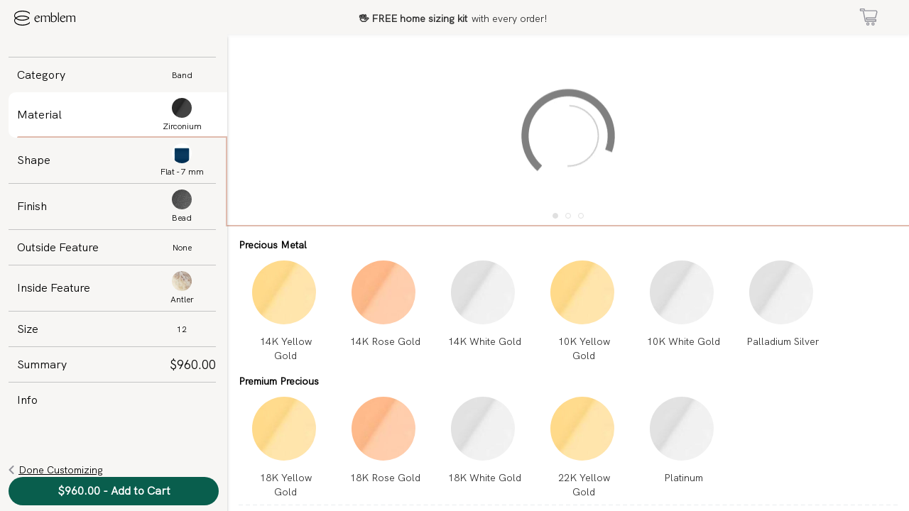

--- FILE ---
content_type: text/html
request_url: https://wearemblem.com/apps/customize/antlersleevez7fr/rings/profiles/FR/widths/7/ring_materials/Z?ring_finish=BEAD&finish_type=F&size=12&feature_group=N&sleeve=ANTLER
body_size: 658
content:
<!doctype html><html lang="en"><head><meta charset="utf-8"/><meta name="viewport" content="width=device-width,initial-scale=1"/><meta name="theme-color" content="#000000"/><meta name="description" content="Emblem Ring Builder - Personalized, Handmade Wedding Rings"/><link rel="manifest" href="https://ringdesignersstudio.com/manifest.json"/><link rel="stylesheet" href="https://use.typekit.net/wts5zgm.css"><link href="https://fonts.googleapis.com/css2?family=Cormorant+Garamond:ital,wght@0,300..700;1,300..700&family=Lato:ital,wght@0,100;0,300;0,400;0,700;0,900;1,100;1,300;1,400;1,700;1,900&family=Montserrat:ital,wght@0,100..900;1,100..900&family=Roboto:ital,wght@0,100..900;1,100..900&display=swap" rel="stylesheet"><script>!function(e,t,n,c,o,a,f){e.fbq||(o=e.fbq=function(){o.callMethod?o.callMethod.apply(o,arguments):o.queue.push(arguments)},e._fbq||(e._fbq=o),o.push=o,o.loaded=!0,o.version="2.0",o.queue=[],(a=t.createElement(n)).async=!0,a.src="https://connect.facebook.net/en_US/fbevents.js",(f=t.getElementsByTagName(n)[0]).parentNode.insertBefore(a,f))}(window,document,"script"),fbq("init","501537857961253"),fbq("track","PageView")</script><noscript><img height="1" width="1" style="display:none" src="https://www.facebook.com/tr?id=501537857961253&ev=PageView&noscript=1"/></noscript><script defer="defer" async type="text/javascript" src="//j.northbeam.io/ota-sp/6815f936-5291-42ca-a346-0683fba79e4b.js"></script><script async src="https://www.googletagmanager.com/gtag/js?id=UA-189570162-1"></script><script>function gtag(){dataLayer.push(arguments)}window.dataLayer=window.dataLayer||[],gtag("js",new Date),gtag("config","UA-189570162-1")</script><script async src="https://www.googletagmanager.com/gtag/js?id=G-XMF43BE29X"></script><script>function gtag(){dataLayer.push(arguments)}window.dataLayer=window.dataLayer||[],gtag("js",new Date),gtag("config","G-XMF43BE29X"),gtag("config","AW-456604929")</script><script>gtag("event","conversion",{send_to:"AW-456604929/FAfqCNbYrfsCEIH63NkB",value:1,currency:"USD",transaction_id:""})</script><script defer="defer" src="https://ringdesignersstudio.com/static/js/main.8d6de87d.js"></script><link href="https://ringdesignersstudio.com/static/css/main.adc834e9.css" rel="stylesheet"></head><body><noscript>You need to enable JavaScript to run this app.</noscript><div id="root"></div></body></html>

--- FILE ---
content_type: text/css
request_url: https://ringdesignersstudio.com/static/css/main.adc834e9.css
body_size: 172909
content:
.unsubscribed{align-items:center;background-color:var(--primary-bg-color);color:var(--primary-color);display:flex;height:100vh;justify-content:center}

/*!
 * Quill Editor v1.3.7
 * https://quilljs.com/
 * Copyright (c) 2014, Jason Chen
 * Copyright (c) 2013, salesforce.com
 */.ql-container{box-sizing:border-box;font-family:Helvetica,Arial,sans-serif;font-size:13px;height:100%;margin:0;position:relative}.ql-container.ql-disabled .ql-tooltip{visibility:hidden}.ql-container.ql-disabled .ql-editor ul[data-checked]>li:before{pointer-events:none}.ql-clipboard{height:1px;left:-100000px;overflow-y:hidden;position:absolute;top:50%}.ql-clipboard p{margin:0;padding:0}.ql-editor{word-wrap:break-word;box-sizing:border-box;height:100%;line-height:1.42;outline:none;overflow-y:auto;padding:12px 15px;tab-size:4;-moz-tab-size:4;text-align:left;white-space:pre-wrap}.ql-editor>*{cursor:text}.ql-editor blockquote,.ql-editor h1,.ql-editor h2,.ql-editor h3,.ql-editor h4,.ql-editor h5,.ql-editor h6,.ql-editor ol,.ql-editor p,.ql-editor pre,.ql-editor ul{counter-reset:list-1 list-2 list-3 list-4 list-5 list-6 list-7 list-8 list-9;margin:0;padding:0}.ql-editor ol,.ql-editor ul{padding-left:1.5em}.ql-editor ol>li,.ql-editor ul>li{list-style-type:none}.ql-editor ul>li:before{content:"\2022"}.ql-editor ul[data-checked=false],.ql-editor ul[data-checked=true]{pointer-events:none}.ql-editor ul[data-checked=false]>li *,.ql-editor ul[data-checked=true]>li *{pointer-events:all}.ql-editor ul[data-checked=false]>li:before,.ql-editor ul[data-checked=true]>li:before{color:#777;cursor:pointer;pointer-events:all}.ql-editor ul[data-checked=true]>li:before{content:"\2611"}.ql-editor ul[data-checked=false]>li:before{content:"\2610"}.ql-editor li:before{display:inline-block;white-space:nowrap;width:1.2em}.ql-editor li:not(.ql-direction-rtl):before{margin-left:-1.5em;margin-right:.3em;text-align:right}.ql-editor li.ql-direction-rtl:before{margin-left:.3em;margin-right:-1.5em}.ql-editor ol li:not(.ql-direction-rtl),.ql-editor ul li:not(.ql-direction-rtl){padding-left:1.5em}.ql-editor ol li.ql-direction-rtl,.ql-editor ul li.ql-direction-rtl{padding-right:1.5em}.ql-editor ol li{counter-increment:list-0;counter-reset:list-1 list-2 list-3 list-4 list-5 list-6 list-7 list-8 list-9}.ql-editor ol li:before{content:counter(list-0,decimal) ". "}.ql-editor ol li.ql-indent-1{counter-increment:list-1}.ql-editor ol li.ql-indent-1:before{content:counter(list-1,lower-alpha) ". "}.ql-editor ol li.ql-indent-1{counter-reset:list-2 list-3 list-4 list-5 list-6 list-7 list-8 list-9}.ql-editor ol li.ql-indent-2{counter-increment:list-2}.ql-editor ol li.ql-indent-2:before{content:counter(list-2,lower-roman) ". "}.ql-editor ol li.ql-indent-2{counter-reset:list-3 list-4 list-5 list-6 list-7 list-8 list-9}.ql-editor ol li.ql-indent-3{counter-increment:list-3}.ql-editor ol li.ql-indent-3:before{content:counter(list-3,decimal) ". "}.ql-editor ol li.ql-indent-3{counter-reset:list-4 list-5 list-6 list-7 list-8 list-9}.ql-editor ol li.ql-indent-4{counter-increment:list-4}.ql-editor ol li.ql-indent-4:before{content:counter(list-4,lower-alpha) ". "}.ql-editor ol li.ql-indent-4{counter-reset:list-5 list-6 list-7 list-8 list-9}.ql-editor ol li.ql-indent-5{counter-increment:list-5}.ql-editor ol li.ql-indent-5:before{content:counter(list-5,lower-roman) ". "}.ql-editor ol li.ql-indent-5{counter-reset:list-6 list-7 list-8 list-9}.ql-editor ol li.ql-indent-6{counter-increment:list-6}.ql-editor ol li.ql-indent-6:before{content:counter(list-6,decimal) ". "}.ql-editor ol li.ql-indent-6{counter-reset:list-7 list-8 list-9}.ql-editor ol li.ql-indent-7{counter-increment:list-7}.ql-editor ol li.ql-indent-7:before{content:counter(list-7,lower-alpha) ". "}.ql-editor ol li.ql-indent-7{counter-reset:list-8 list-9}.ql-editor ol li.ql-indent-8{counter-increment:list-8}.ql-editor ol li.ql-indent-8:before{content:counter(list-8,lower-roman) ". "}.ql-editor ol li.ql-indent-8{counter-reset:list-9}.ql-editor ol li.ql-indent-9{counter-increment:list-9}.ql-editor ol li.ql-indent-9:before{content:counter(list-9,decimal) ". "}.ql-editor .ql-indent-1:not(.ql-direction-rtl){padding-left:3em}.ql-editor li.ql-indent-1:not(.ql-direction-rtl){padding-left:4.5em}.ql-editor .ql-indent-1.ql-direction-rtl.ql-align-right{padding-right:3em}.ql-editor li.ql-indent-1.ql-direction-rtl.ql-align-right{padding-right:4.5em}.ql-editor .ql-indent-2:not(.ql-direction-rtl){padding-left:6em}.ql-editor li.ql-indent-2:not(.ql-direction-rtl){padding-left:7.5em}.ql-editor .ql-indent-2.ql-direction-rtl.ql-align-right{padding-right:6em}.ql-editor li.ql-indent-2.ql-direction-rtl.ql-align-right{padding-right:7.5em}.ql-editor .ql-indent-3:not(.ql-direction-rtl){padding-left:9em}.ql-editor li.ql-indent-3:not(.ql-direction-rtl){padding-left:10.5em}.ql-editor .ql-indent-3.ql-direction-rtl.ql-align-right{padding-right:9em}.ql-editor li.ql-indent-3.ql-direction-rtl.ql-align-right{padding-right:10.5em}.ql-editor .ql-indent-4:not(.ql-direction-rtl){padding-left:12em}.ql-editor li.ql-indent-4:not(.ql-direction-rtl){padding-left:13.5em}.ql-editor .ql-indent-4.ql-direction-rtl.ql-align-right{padding-right:12em}.ql-editor li.ql-indent-4.ql-direction-rtl.ql-align-right{padding-right:13.5em}.ql-editor .ql-indent-5:not(.ql-direction-rtl){padding-left:15em}.ql-editor li.ql-indent-5:not(.ql-direction-rtl){padding-left:16.5em}.ql-editor .ql-indent-5.ql-direction-rtl.ql-align-right{padding-right:15em}.ql-editor li.ql-indent-5.ql-direction-rtl.ql-align-right{padding-right:16.5em}.ql-editor .ql-indent-6:not(.ql-direction-rtl){padding-left:18em}.ql-editor li.ql-indent-6:not(.ql-direction-rtl){padding-left:19.5em}.ql-editor .ql-indent-6.ql-direction-rtl.ql-align-right{padding-right:18em}.ql-editor li.ql-indent-6.ql-direction-rtl.ql-align-right{padding-right:19.5em}.ql-editor .ql-indent-7:not(.ql-direction-rtl){padding-left:21em}.ql-editor li.ql-indent-7:not(.ql-direction-rtl){padding-left:22.5em}.ql-editor .ql-indent-7.ql-direction-rtl.ql-align-right{padding-right:21em}.ql-editor li.ql-indent-7.ql-direction-rtl.ql-align-right{padding-right:22.5em}.ql-editor .ql-indent-8:not(.ql-direction-rtl){padding-left:24em}.ql-editor li.ql-indent-8:not(.ql-direction-rtl){padding-left:25.5em}.ql-editor .ql-indent-8.ql-direction-rtl.ql-align-right{padding-right:24em}.ql-editor li.ql-indent-8.ql-direction-rtl.ql-align-right{padding-right:25.5em}.ql-editor .ql-indent-9:not(.ql-direction-rtl){padding-left:27em}.ql-editor li.ql-indent-9:not(.ql-direction-rtl){padding-left:28.5em}.ql-editor .ql-indent-9.ql-direction-rtl.ql-align-right{padding-right:27em}.ql-editor li.ql-indent-9.ql-direction-rtl.ql-align-right{padding-right:28.5em}.ql-editor .ql-video{display:block;max-width:100%}.ql-editor .ql-video.ql-align-center{margin:0 auto}.ql-editor .ql-video.ql-align-right{margin:0 0 0 auto}.ql-editor .ql-bg-black{background-color:#000}.ql-editor .ql-bg-red{background-color:#e60000}.ql-editor .ql-bg-orange{background-color:#f90}.ql-editor .ql-bg-yellow{background-color:#ff0}.ql-editor .ql-bg-green{background-color:#008a00}.ql-editor .ql-bg-blue{background-color:#06c}.ql-editor .ql-bg-purple{background-color:#93f}.ql-editor .ql-color-white{color:#fff}.ql-editor .ql-color-red{color:#e60000}.ql-editor .ql-color-orange{color:#f90}.ql-editor .ql-color-yellow{color:#ff0}.ql-editor .ql-color-green{color:#008a00}.ql-editor .ql-color-blue{color:#06c}.ql-editor .ql-color-purple{color:#93f}.ql-editor .ql-font-serif{font-family:Georgia,Times New Roman,serif}.ql-editor .ql-font-monospace{font-family:Monaco,Courier New,monospace}.ql-editor .ql-size-small{font-size:.75em}.ql-editor .ql-size-large{font-size:1.5em}.ql-editor .ql-size-huge{font-size:2.5em}.ql-editor .ql-direction-rtl{direction:rtl;text-align:inherit}.ql-editor .ql-align-center{text-align:center}.ql-editor .ql-align-justify{text-align:justify}.ql-editor .ql-align-right{text-align:right}.ql-editor.ql-blank:before{color:rgba(0,0,0,.6);content:attr(data-placeholder);font-style:italic;left:15px;pointer-events:none;position:absolute;right:15px}.ql-snow .ql-toolbar:after,.ql-snow.ql-toolbar:after{clear:both;content:"";display:table}.ql-snow .ql-toolbar button,.ql-snow.ql-toolbar button{background:none;border:none;cursor:pointer;display:inline-block;float:left;height:24px;padding:3px 5px;width:28px}.ql-snow .ql-toolbar button svg,.ql-snow.ql-toolbar button svg{float:left;height:100%}.ql-snow .ql-toolbar button:active:hover,.ql-snow.ql-toolbar button:active:hover{outline:none}.ql-snow .ql-toolbar input.ql-image[type=file],.ql-snow.ql-toolbar input.ql-image[type=file]{display:none}.ql-snow .ql-toolbar .ql-picker-item.ql-selected,.ql-snow .ql-toolbar .ql-picker-item:hover,.ql-snow .ql-toolbar .ql-picker-label.ql-active,.ql-snow .ql-toolbar .ql-picker-label:hover,.ql-snow .ql-toolbar button.ql-active,.ql-snow .ql-toolbar button:focus,.ql-snow .ql-toolbar button:hover,.ql-snow.ql-toolbar .ql-picker-item.ql-selected,.ql-snow.ql-toolbar .ql-picker-item:hover,.ql-snow.ql-toolbar .ql-picker-label.ql-active,.ql-snow.ql-toolbar .ql-picker-label:hover,.ql-snow.ql-toolbar button.ql-active,.ql-snow.ql-toolbar button:focus,.ql-snow.ql-toolbar button:hover{color:#06c}.ql-snow .ql-toolbar .ql-picker-item.ql-selected .ql-fill,.ql-snow .ql-toolbar .ql-picker-item.ql-selected .ql-stroke.ql-fill,.ql-snow .ql-toolbar .ql-picker-item:hover .ql-fill,.ql-snow .ql-toolbar .ql-picker-item:hover .ql-stroke.ql-fill,.ql-snow .ql-toolbar .ql-picker-label.ql-active .ql-fill,.ql-snow .ql-toolbar .ql-picker-label.ql-active .ql-stroke.ql-fill,.ql-snow .ql-toolbar .ql-picker-label:hover .ql-fill,.ql-snow .ql-toolbar .ql-picker-label:hover .ql-stroke.ql-fill,.ql-snow .ql-toolbar button.ql-active .ql-fill,.ql-snow .ql-toolbar button.ql-active .ql-stroke.ql-fill,.ql-snow .ql-toolbar button:focus .ql-fill,.ql-snow .ql-toolbar button:focus .ql-stroke.ql-fill,.ql-snow .ql-toolbar button:hover .ql-fill,.ql-snow .ql-toolbar button:hover .ql-stroke.ql-fill,.ql-snow.ql-toolbar .ql-picker-item.ql-selected .ql-fill,.ql-snow.ql-toolbar .ql-picker-item.ql-selected .ql-stroke.ql-fill,.ql-snow.ql-toolbar .ql-picker-item:hover .ql-fill,.ql-snow.ql-toolbar .ql-picker-item:hover .ql-stroke.ql-fill,.ql-snow.ql-toolbar .ql-picker-label.ql-active .ql-fill,.ql-snow.ql-toolbar .ql-picker-label.ql-active .ql-stroke.ql-fill,.ql-snow.ql-toolbar .ql-picker-label:hover .ql-fill,.ql-snow.ql-toolbar .ql-picker-label:hover .ql-stroke.ql-fill,.ql-snow.ql-toolbar button.ql-active .ql-fill,.ql-snow.ql-toolbar button.ql-active .ql-stroke.ql-fill,.ql-snow.ql-toolbar button:focus .ql-fill,.ql-snow.ql-toolbar button:focus .ql-stroke.ql-fill,.ql-snow.ql-toolbar button:hover .ql-fill,.ql-snow.ql-toolbar button:hover .ql-stroke.ql-fill{fill:#06c}.ql-snow .ql-toolbar .ql-picker-item.ql-selected .ql-stroke,.ql-snow .ql-toolbar .ql-picker-item.ql-selected .ql-stroke-miter,.ql-snow .ql-toolbar .ql-picker-item:hover .ql-stroke,.ql-snow .ql-toolbar .ql-picker-item:hover .ql-stroke-miter,.ql-snow .ql-toolbar .ql-picker-label.ql-active .ql-stroke,.ql-snow .ql-toolbar .ql-picker-label.ql-active .ql-stroke-miter,.ql-snow .ql-toolbar .ql-picker-label:hover .ql-stroke,.ql-snow .ql-toolbar .ql-picker-label:hover .ql-stroke-miter,.ql-snow .ql-toolbar button.ql-active .ql-stroke,.ql-snow .ql-toolbar button.ql-active .ql-stroke-miter,.ql-snow .ql-toolbar button:focus .ql-stroke,.ql-snow .ql-toolbar button:focus .ql-stroke-miter,.ql-snow .ql-toolbar button:hover .ql-stroke,.ql-snow .ql-toolbar button:hover .ql-stroke-miter,.ql-snow.ql-toolbar .ql-picker-item.ql-selected .ql-stroke,.ql-snow.ql-toolbar .ql-picker-item.ql-selected .ql-stroke-miter,.ql-snow.ql-toolbar .ql-picker-item:hover .ql-stroke,.ql-snow.ql-toolbar .ql-picker-item:hover .ql-stroke-miter,.ql-snow.ql-toolbar .ql-picker-label.ql-active .ql-stroke,.ql-snow.ql-toolbar .ql-picker-label.ql-active .ql-stroke-miter,.ql-snow.ql-toolbar .ql-picker-label:hover .ql-stroke,.ql-snow.ql-toolbar .ql-picker-label:hover .ql-stroke-miter,.ql-snow.ql-toolbar button.ql-active .ql-stroke,.ql-snow.ql-toolbar button.ql-active .ql-stroke-miter,.ql-snow.ql-toolbar button:focus .ql-stroke,.ql-snow.ql-toolbar button:focus .ql-stroke-miter,.ql-snow.ql-toolbar button:hover .ql-stroke,.ql-snow.ql-toolbar button:hover .ql-stroke-miter{stroke:#06c}@media (pointer:coarse){.ql-snow .ql-toolbar button:hover:not(.ql-active),.ql-snow.ql-toolbar button:hover:not(.ql-active){color:#444}.ql-snow .ql-toolbar button:hover:not(.ql-active) .ql-fill,.ql-snow .ql-toolbar button:hover:not(.ql-active) .ql-stroke.ql-fill,.ql-snow.ql-toolbar button:hover:not(.ql-active) .ql-fill,.ql-snow.ql-toolbar button:hover:not(.ql-active) .ql-stroke.ql-fill{fill:#444}.ql-snow .ql-toolbar button:hover:not(.ql-active) .ql-stroke,.ql-snow .ql-toolbar button:hover:not(.ql-active) .ql-stroke-miter,.ql-snow.ql-toolbar button:hover:not(.ql-active) .ql-stroke,.ql-snow.ql-toolbar button:hover:not(.ql-active) .ql-stroke-miter{stroke:#444}}.ql-snow,.ql-snow *{box-sizing:border-box}.ql-snow .ql-hidden{display:none}.ql-snow .ql-out-bottom,.ql-snow .ql-out-top{visibility:hidden}.ql-snow .ql-tooltip{position:absolute;-webkit-transform:translateY(10px);transform:translateY(10px)}.ql-snow .ql-tooltip a{cursor:pointer;text-decoration:none}.ql-snow .ql-tooltip.ql-flip{-webkit-transform:translateY(-10px);transform:translateY(-10px)}.ql-snow .ql-formats{display:inline-block;vertical-align:middle}.ql-snow .ql-formats:after{clear:both;content:"";display:table}.ql-snow .ql-stroke{fill:none;stroke:#444;stroke-linecap:round;stroke-linejoin:round;stroke-width:2}.ql-snow .ql-stroke-miter{fill:none;stroke:#444;stroke-miterlimit:10;stroke-width:2}.ql-snow .ql-fill,.ql-snow .ql-stroke.ql-fill{fill:#444}.ql-snow .ql-empty{fill:none}.ql-snow .ql-even{fill-rule:evenodd}.ql-snow .ql-stroke.ql-thin,.ql-snow .ql-thin{stroke-width:1}.ql-snow .ql-transparent{opacity:.4}.ql-snow .ql-direction svg:last-child{display:none}.ql-snow .ql-direction.ql-active svg:last-child{display:inline}.ql-snow .ql-direction.ql-active svg:first-child{display:none}.ql-snow .ql-editor h1{font-size:2em}.ql-snow .ql-editor h2{font-size:1.5em}.ql-snow .ql-editor h3{font-size:1.17em}.ql-snow .ql-editor h4{font-size:1em}.ql-snow .ql-editor h5{font-size:.83em}.ql-snow .ql-editor h6{font-size:.67em}.ql-snow .ql-editor a{text-decoration:underline}.ql-snow .ql-editor blockquote{border-left:4px solid #ccc;margin-bottom:5px;margin-top:5px;padding-left:16px}.ql-snow .ql-editor code,.ql-snow .ql-editor pre{background-color:#f0f0f0;border-radius:3px}.ql-snow .ql-editor pre{margin-bottom:5px;margin-top:5px;padding:5px 10px;white-space:pre-wrap}.ql-snow .ql-editor code{font-size:85%;padding:2px 4px}.ql-snow .ql-editor pre.ql-syntax{background-color:#23241f;color:#f8f8f2;overflow:visible}.ql-snow .ql-editor img{max-width:100%}.ql-snow .ql-picker{color:#444;display:inline-block;float:left;font-size:14px;font-weight:500;height:24px;position:relative;vertical-align:middle}.ql-snow .ql-picker-label{cursor:pointer;display:inline-block;height:100%;padding-left:8px;padding-right:2px;position:relative;width:100%}.ql-snow .ql-picker-label:before{display:inline-block;line-height:22px}.ql-snow .ql-picker-options{background-color:#fff;display:none;min-width:100%;padding:4px 8px;position:absolute;white-space:nowrap}.ql-snow .ql-picker-options .ql-picker-item{cursor:pointer;display:block;padding-bottom:5px;padding-top:5px}.ql-snow .ql-picker.ql-expanded .ql-picker-label{color:#ccc;z-index:2}.ql-snow .ql-picker.ql-expanded .ql-picker-label .ql-fill{fill:#ccc}.ql-snow .ql-picker.ql-expanded .ql-picker-label .ql-stroke{stroke:#ccc}.ql-snow .ql-picker.ql-expanded .ql-picker-options{display:block;margin-top:-1px;top:100%;z-index:1}.ql-snow .ql-color-picker,.ql-snow .ql-icon-picker{width:28px}.ql-snow .ql-color-picker .ql-picker-label,.ql-snow .ql-icon-picker .ql-picker-label{padding:2px 4px}.ql-snow .ql-color-picker .ql-picker-label svg,.ql-snow .ql-icon-picker .ql-picker-label svg{right:4px}.ql-snow .ql-icon-picker .ql-picker-options{padding:4px 0}.ql-snow .ql-icon-picker .ql-picker-item{height:24px;padding:2px 4px;width:24px}.ql-snow .ql-color-picker .ql-picker-options{padding:3px 5px;width:152px}.ql-snow .ql-color-picker .ql-picker-item{border:1px solid transparent;float:left;height:16px;margin:2px;padding:0;width:16px}.ql-snow .ql-picker:not(.ql-color-picker):not(.ql-icon-picker) svg{margin-top:-9px;position:absolute;right:0;top:50%;width:18px}.ql-snow .ql-picker.ql-font .ql-picker-item[data-label]:not([data-label=""]):before,.ql-snow .ql-picker.ql-font .ql-picker-label[data-label]:not([data-label=""]):before,.ql-snow .ql-picker.ql-header .ql-picker-item[data-label]:not([data-label=""]):before,.ql-snow .ql-picker.ql-header .ql-picker-label[data-label]:not([data-label=""]):before,.ql-snow .ql-picker.ql-size .ql-picker-item[data-label]:not([data-label=""]):before,.ql-snow .ql-picker.ql-size .ql-picker-label[data-label]:not([data-label=""]):before{content:attr(data-label)}.ql-snow .ql-picker.ql-header{width:98px}.ql-snow .ql-picker.ql-header .ql-picker-item:before,.ql-snow .ql-picker.ql-header .ql-picker-label:before{content:"Normal"}.ql-snow .ql-picker.ql-header .ql-picker-item[data-value="1"]:before,.ql-snow .ql-picker.ql-header .ql-picker-label[data-value="1"]:before{content:"Heading 1"}.ql-snow .ql-picker.ql-header .ql-picker-item[data-value="2"]:before,.ql-snow .ql-picker.ql-header .ql-picker-label[data-value="2"]:before{content:"Heading 2"}.ql-snow .ql-picker.ql-header .ql-picker-item[data-value="3"]:before,.ql-snow .ql-picker.ql-header .ql-picker-label[data-value="3"]:before{content:"Heading 3"}.ql-snow .ql-picker.ql-header .ql-picker-item[data-value="4"]:before,.ql-snow .ql-picker.ql-header .ql-picker-label[data-value="4"]:before{content:"Heading 4"}.ql-snow .ql-picker.ql-header .ql-picker-item[data-value="5"]:before,.ql-snow .ql-picker.ql-header .ql-picker-label[data-value="5"]:before{content:"Heading 5"}.ql-snow .ql-picker.ql-header .ql-picker-item[data-value="6"]:before,.ql-snow .ql-picker.ql-header .ql-picker-label[data-value="6"]:before{content:"Heading 6"}.ql-snow .ql-picker.ql-header .ql-picker-item[data-value="1"]:before{font-size:2em}.ql-snow .ql-picker.ql-header .ql-picker-item[data-value="2"]:before{font-size:1.5em}.ql-snow .ql-picker.ql-header .ql-picker-item[data-value="3"]:before{font-size:1.17em}.ql-snow .ql-picker.ql-header .ql-picker-item[data-value="4"]:before{font-size:1em}.ql-snow .ql-picker.ql-header .ql-picker-item[data-value="5"]:before{font-size:.83em}.ql-snow .ql-picker.ql-header .ql-picker-item[data-value="6"]:before{font-size:.67em}.ql-snow .ql-picker.ql-font{width:108px}.ql-snow .ql-picker.ql-font .ql-picker-item:before,.ql-snow .ql-picker.ql-font .ql-picker-label:before{content:"Sans Serif"}.ql-snow .ql-picker.ql-font .ql-picker-item[data-value=serif]:before,.ql-snow .ql-picker.ql-font .ql-picker-label[data-value=serif]:before{content:"Serif"}.ql-snow .ql-picker.ql-font .ql-picker-item[data-value=monospace]:before,.ql-snow .ql-picker.ql-font .ql-picker-label[data-value=monospace]:before{content:"Monospace"}.ql-snow .ql-picker.ql-font .ql-picker-item[data-value=serif]:before{font-family:Georgia,Times New Roman,serif}.ql-snow .ql-picker.ql-font .ql-picker-item[data-value=monospace]:before{font-family:Monaco,Courier New,monospace}.ql-snow .ql-picker.ql-size{width:98px}.ql-snow .ql-picker.ql-size .ql-picker-item:before,.ql-snow .ql-picker.ql-size .ql-picker-label:before{content:"Normal"}.ql-snow .ql-picker.ql-size .ql-picker-item[data-value=small]:before,.ql-snow .ql-picker.ql-size .ql-picker-label[data-value=small]:before{content:"Small"}.ql-snow .ql-picker.ql-size .ql-picker-item[data-value=large]:before,.ql-snow .ql-picker.ql-size .ql-picker-label[data-value=large]:before{content:"Large"}.ql-snow .ql-picker.ql-size .ql-picker-item[data-value=huge]:before,.ql-snow .ql-picker.ql-size .ql-picker-label[data-value=huge]:before{content:"Huge"}.ql-snow .ql-picker.ql-size .ql-picker-item[data-value=small]:before{font-size:10px}.ql-snow .ql-picker.ql-size .ql-picker-item[data-value=large]:before{font-size:18px}.ql-snow .ql-picker.ql-size .ql-picker-item[data-value=huge]:before{font-size:32px}.ql-snow .ql-color-picker.ql-background .ql-picker-item{background-color:#fff}.ql-snow .ql-color-picker.ql-color .ql-picker-item{background-color:#000}.ql-toolbar.ql-snow{border:1px solid #ccc;box-sizing:border-box;font-family:Helvetica Neue,Helvetica,Arial,sans-serif;padding:8px}.ql-toolbar.ql-snow .ql-formats{margin-right:15px}.ql-toolbar.ql-snow .ql-picker-label{border:1px solid transparent}.ql-toolbar.ql-snow .ql-picker-options{border:1px solid transparent;box-shadow:0 2px 8px rgba(0,0,0,.2)}.ql-toolbar.ql-snow .ql-picker.ql-expanded .ql-picker-label,.ql-toolbar.ql-snow .ql-picker.ql-expanded .ql-picker-options{border-color:#ccc}.ql-toolbar.ql-snow .ql-color-picker .ql-picker-item.ql-selected,.ql-toolbar.ql-snow .ql-color-picker .ql-picker-item:hover{border-color:#000}.ql-toolbar.ql-snow+.ql-container.ql-snow{border-top:0}.ql-snow .ql-tooltip{background-color:#fff;border:1px solid #ccc;box-shadow:0 0 5px #ddd;color:#444;padding:5px 12px;white-space:nowrap}.ql-snow .ql-tooltip:before{content:"Visit URL:";line-height:26px;margin-right:8px}.ql-snow .ql-tooltip input[type=text]{border:1px solid #ccc;display:none;font-size:13px;height:26px;margin:0;padding:3px 5px;width:170px}.ql-snow .ql-tooltip a.ql-preview{display:inline-block;max-width:200px;overflow-x:hidden;text-overflow:ellipsis;vertical-align:top}.ql-snow .ql-tooltip a.ql-action:after{border-right:1px solid #ccc;content:"Edit";margin-left:16px;padding-right:8px}.ql-snow .ql-tooltip a.ql-remove:before{content:"Remove";margin-left:8px}.ql-snow .ql-tooltip a{line-height:26px}.ql-snow .ql-tooltip.ql-editing a.ql-preview,.ql-snow .ql-tooltip.ql-editing a.ql-remove{display:none}.ql-snow .ql-tooltip.ql-editing input[type=text]{display:inline-block}.ql-snow .ql-tooltip.ql-editing a.ql-action:after{border-right:0;content:"Save";padding-right:0}.ql-snow .ql-tooltip[data-mode=link]:before{content:"Enter link:"}.ql-snow .ql-tooltip[data-mode=formula]:before{content:"Enter formula:"}.ql-snow .ql-tooltip[data-mode=video]:before{content:"Enter video:"}.ql-snow a{color:#06c}.ql-container.ql-snow{border:1px solid #ccc}.quill-label{color:rgba(0,0,0,.54);font-family:-apple-system,BlinkMacSystemFont,Segoe UI,Arial,sans-serif;font-size:14px;font-weight:400;line-height:1;padding:0}.quill{margin-top:8px}.ql-container{-webkit-font-smoothing:antialiased;-moz-osx-font-smoothing:grayscale;color:#003053;font-family:Neue Haas Unica Pro;font-size:16px!important;height:calc(100% - 45px)}.ql-container strong{font-weight:600}.ql-editor{min-height:100%}.editor-info-icon,.editor-tick-icon{margin-right:6px}.editor-info-icon svg,.editor-tick-icon svg{display:inline-block;vertical-align:middle}.ql-snow .ql-toolbar button.ql-info,.ql-snow .ql-toolbar button.ql-tick{align-items:center;display:inline-flex;height:24px;justify-content:center;width:28px}.ql-snow .ql-toolbar button.ql-info svg,.ql-snow .ql-toolbar button.ql-tick svg{float:none;margin:0}.ql-font-neue-haas-unica-pro{font-family:Neue Haas Unica Pro!important}.ql-snow .ql-picker.ql-font .ql-picker-item[data-value="Neue Haas Unica Pro"]:before,.ql-snow .ql-picker.ql-font .ql-picker-label[data-value="Neue Haas Unica Pro"]:before{content:"Neue Haas Unica Pro";font-family:Neue Haas Unica Pro}.ql-snow .ql-picker.ql-size .ql-picker-item:before,.ql-snow .ql-picker.ql-size .ql-picker-label:before{content:attr(data-value)!important}.ql-size-8px{font-size:8px!important}.ql-size-9px{font-size:9px!important}.ql-size-10px{font-size:10px!important}.ql-size-11px{font-size:11px!important}.ql-size-12px{font-size:12px!important}.ql-size-14px{font-size:14px!important}.ql-size-16px{font-size:16px!important}.ql-size-18px{font-size:18px!important}.ql-size-24px{font-size:24px!important}.ql-size-30px{font-size:30px!important}.ql-size-36px{font-size:36px!important}.ql-size-48px{font-size:48px!important}.ql-size-60px{font-size:60px!important}.ql-size-72px{font-size:72px!important}.ql-size-96px{font-size:96px!important}.ql-snow .ql-picker.ql-size{width:80px}.ql-snow .ql-picker.ql-size .ql-picker-options{max-height:200px;overflow-y:auto}.ql-snow .ql-picker.ql-size .ql-picker-item{padding:5px 10px}.quill-readonly-container .ql-container{border:none;height:auto}.quill-readonly-container .ql-container .ql-editor{padding:0}.quill-readonly-container .ql-container .ql-editor p{line-height:1.5;margin:0}.quill-readonly-container .ql-container .ql-editor p:has(br:only-child){line-height:1}.quill-readonly-container .ql-container .ql-editor ol,.quill-readonly-container .ql-container .ql-editor ul{margin:0;padding-left:1.5em}.min-w-18{min-width:4.5rem}.selected-border:before{-webkit-animation:loader 3s infinite;animation:loader 3s infinite;border:1px dashed var(--brand-color)!important;height:72px;position:absolute;right:calc(50% - 36px);width:72px}@media screen and (min-width:640px){.selected-border:before{height:100%;left:0;width:100%}}.selected-border:before{border-radius:50%;content:"";padding:4px;top:-1px;z-index:-1}.selected-border-square:before{-webkit-animation:squareLoader 2s infinite;animation:squareLoader 2s infinite;border:2px dashed var(--brand-color)!important;border-radius:4px;content:"";height:100%;left:-2px;position:absolute;top:-2px;width:100%}@-webkit-keyframes loader{0%{-webkit-transform:rotate(0deg) scale(1);transform:rotate(0deg) scale(1)}25%{-webkit-transform:rotate(90deg) scale(1.1);transform:rotate(90deg) scale(1.1)}50%{-webkit-transform:rotate(180deg) scale(1);transform:rotate(180deg) scale(1)}75%{-webkit-transform:rotate(270deg) scale(1.1);transform:rotate(270deg) scale(1.1)}to{-webkit-transform:rotate(1turn) scale(1);transform:rotate(1turn) scale(1)}}@keyframes loader{0%{-webkit-transform:rotate(0deg) scale(1);transform:rotate(0deg) scale(1)}25%{-webkit-transform:rotate(90deg) scale(1.1);transform:rotate(90deg) scale(1.1)}50%{-webkit-transform:rotate(180deg) scale(1);transform:rotate(180deg) scale(1)}75%{-webkit-transform:rotate(270deg) scale(1.1);transform:rotate(270deg) scale(1.1)}to{-webkit-transform:rotate(1turn) scale(1);transform:rotate(1turn) scale(1)}}@-webkit-keyframes squareLoader{0%{margin:3px;padding:1px}10%{margin:2px;padding:2px}20%{margin:1px;padding:3px}30%{margin:2px;padding:2px}40%{margin:3px;padding:1px}50%{margin:2px;padding:2px}60%{margin:1px;padding:3px}70%{margin:2px;padding:2px}80%{margin:3px;padding:1px}90%{margin:2px;padding:2px}to{margin:1px;padding:3px}}@keyframes squareLoader{0%{margin:3px;padding:1px}10%{margin:2px;padding:2px}20%{margin:1px;padding:3px}30%{margin:2px;padding:2px}40%{margin:3px;padding:1px}50%{margin:2px;padding:2px}60%{margin:1px;padding:3px}70%{margin:2px;padding:2px}80%{margin:3px;padding:1px}90%{margin:2px;padding:2px}to{margin:1px;padding:3px}}.moreInfo-overlay{border-bottom-left-radius:100px;border-bottom-right-radius:100px;bottom:0;color:#fff;font-family:var(--secondary-font-family);height:50%;left:0;position:absolute;text-decoration:underline;transition:.5s ease;width:100%}.moreInfo-overlay.aslan-jewelers{color:#302718}.moreInfo-overlay.revolution{border-bottom-left-radius:8px;border-bottom-right-radius:8px;padding-top:.5rem}.rounded-square-selected{border-radius:8px;border-width:2px!important}.modalContent{--tw-bg-opacity:1;background-color:rgb(255 255 255/var(--tw-bg-opacity));border-radius:.25rem;max-height:80%;overflow:auto;padding-bottom:1.25rem;padding-top:1.25rem;position:relative;width:91.666667%}.modalContent.xs{max-width:91.6666666667%}@media (min-width:640px){.modalContent.xs{max-width:20rem}}.modalContent.sm{max-width:91.6666666667%}@media (min-width:640px){.modalContent.sm{max-width:640px}}.modalContent.md{max-width:91.6666666667%}@media (min-width:768px){.modalContent.md{max-width:48rem}}.modalContent.lg{max-width:91.6666666667%}@media (min-width:1024px){.modalContent.lg{max-width:56rem}}.modalContent.xl{max-width:91.6666666667%}@media (min-width:1024px){.modalContent.xl{max-width:64rem}}@media (min-width:1280px){.modalContent.xl{max-width:64rem}}.modalContent.xxl{max-height:90vh;max-width:91.6666666667%}@media (min-width:1280px){.modalContent.xxl{max-width:1536px}}.modalContent:focus-visible{outline:none}.modalOverlay{align-items:center;background-color:rgba(50,50,50,.749);bottom:0;display:flex;font-family:var(--secondary-font-family);justify-content:center;left:0;position:fixed;right:0;top:0;z-index:9999}@media screen and (max-width:639px){.kay-swatch-filter-border{padding-bottom:0!important}}.iconButton{background-color:#fff;background-image:linear-gradient(180deg,#fff 0,#e0e0e0);background-repeat:repeat-x;border:1px solid transparent;border-radius:4px;box-shadow:inset 0 1px 0 hsla(0,0%,100%,.15),0 1px 1px rgba(0,0,0,.075);color:#333;cursor:pointer;font-size:12px;line-height:12px;padding:8px;text-shadow:0 1px 0 #fff}.iconButton:hover{background-color:#e6e6e6;background-position:0 -15px;border-color:#adadad;color:#333}.iconButton[disabled]{background-color:#e0e0e0;background-image:none;box-shadow:none;opacity:.65}.iconButton[disabled]:hover{border-color:#ccc;cursor:default}.loading-mask{background-color:#fff;background-position:50%;background-position-y:25%;background-repeat:no-repeat;bottom:0;left:0;margin:0 auto;opacity:.5;position:absolute;right:0;top:0;z-index:100}@media screen and (max-width:420px){.loading-mask{background-position-y:center}}.image-gallery:not(.fullscreen-modal) .image-gallery-swipe{height:calc(100% - 18px)}.image-gallery .image-gallery-bullets .image-gallery-bullet{background-color:#fff;border:1px solid #c2c2c2;box-shadow:none;padding:3px}.image-gallery.fullscreen-modal .image-gallery-bullets .image-gallery-bullet{padding:5px}.image-gallery .image-gallery-bullets .image-gallery-bullet.active,.image-gallery .image-gallery-bullets .image-gallery-bullet:hover{background-color:#c2c2c2;border:1px solid #c2c2c2;-webkit-transform:none;transform:none}.image-gallery .image-gallery-bullets .image-gallery-bullet.active:hover{background-color:#c2c2c2}.image-gallery .image-gallery-bullets{margin-bottom:8px;position:static}.image-gallery.fullscreen-modal .image-gallery-bullets{bottom:70px;position:absolute}@font-face{font-family:swiper-icons;font-style:normal;font-weight:400;src:url("data:application/font-woff;charset=utf-8;base64, [base64]//wADZ2x5ZgAAAywAAADMAAAD2MHtryVoZWFkAAABbAAAADAAAAA2E2+eoWhoZWEAAAGcAAAAHwAAACQC9gDzaG10eAAAAigAAAAZAAAArgJkABFsb2NhAAAC0AAAAFoAAABaFQAUGG1heHAAAAG8AAAAHwAAACAAcABAbmFtZQAAA/gAAAE5AAACXvFdBwlwb3N0AAAFNAAAAGIAAACE5s74hXjaY2BkYGAAYpf5Hu/j+W2+MnAzMYDAzaX6QjD6/4//Bxj5GA8AuRwMYGkAPywL13jaY2BkYGA88P8Agx4j+/8fQDYfA1AEBWgDAIB2BOoAeNpjYGRgYNBh4GdgYgABEMnIABJzYNADCQAACWgAsQB42mNgYfzCOIGBlYGB0YcxjYGBwR1Kf2WQZGhhYGBiYGVmgAFGBiQQkOaawtDAoMBQxXjg/wEGPcYDDA4wNUA2CCgwsAAAO4EL6gAAeNpj2M0gyAACqxgGNWBkZ2D4/wMA+xkDdgAAAHjaY2BgYGaAYBkGRgYQiAHyGMF8FgYHIM3DwMHABGQrMOgyWDLEM1T9/w8UBfEMgLzE////P/5//f/V/xv+r4eaAAeMbAxwIUYmIMHEgKYAYjUcsDAwsLKxc3BycfPw8jEQA/[base64]/uznmfPFBNODM2K7MTQ45YEAZqGP81AmGGcF3iPqOop0r1SPTaTbVkfUe4HXj97wYE+yNwWYxwWu4v1ugWHgo3S1XdZEVqWM7ET0cfnLGxWfkgR42o2PvWrDMBSFj/IHLaF0zKjRgdiVMwScNRAoWUoH78Y2icB/yIY09An6AH2Bdu/UB+yxopYshQiEvnvu0dURgDt8QeC8PDw7Fpji3fEA4z/PEJ6YOB5hKh4dj3EvXhxPqH/SKUY3rJ7srZ4FZnh1PMAtPhwP6fl2PMJMPDgeQ4rY8YT6Gzao0eAEA409DuggmTnFnOcSCiEiLMgxCiTI6Cq5DZUd3Qmp10vO0LaLTd2cjN4fOumlc7lUYbSQcZFkutRG7g6JKZKy0RmdLY680CDnEJ+UMkpFFe1RN7nxdVpXrC4aTtnaurOnYercZg2YVmLN/d/gczfEimrE/fs/bOuq29Zmn8tloORaXgZgGa78yO9/cnXm2BpaGvq25Dv9S4E9+5SIc9PqupJKhYFSSl47+Qcr1mYNAAAAeNptw0cKwkAAAMDZJA8Q7OUJvkLsPfZ6zFVERPy8qHh2YER+3i/BP83vIBLLySsoKimrqKqpa2hp6+jq6RsYGhmbmJqZSy0sraxtbO3sHRydnEMU4uR6yx7JJXveP7WrDycAAAAAAAH//wACeNpjYGRgYOABYhkgZgJCZgZNBkYGLQZtIJsFLMYAAAw3ALgAeNolizEKgDAQBCchRbC2sFER0YD6qVQiBCv/H9ezGI6Z5XBAw8CBK/m5iQQVauVbXLnOrMZv2oLdKFa8Pjuru2hJzGabmOSLzNMzvutpB3N42mNgZGBg4GKQYzBhYMxJLMlj4GBgAYow/P/PAJJhLM6sSoWKfWCAAwDAjgbRAAB42mNgYGBkAIIbCZo5IPrmUn0hGA0AO8EFTQAA")}:root{--swiper-theme-color:#007aff}.swiper{list-style:none;margin-left:auto;margin-right:auto;overflow:hidden;padding:0;position:relative;z-index:1}.swiper-vertical>.swiper-wrapper{flex-direction:column}.swiper-wrapper{box-sizing:initial;display:flex;height:100%;position:relative;transition-property:-webkit-transform;transition-property:transform;transition-property:transform,-webkit-transform;width:100%;z-index:1}.swiper-android .swiper-slide,.swiper-wrapper{-webkit-transform:translateZ(0);transform:translateZ(0)}.swiper-pointer-events{touch-action:pan-y}.swiper-pointer-events.swiper-vertical{touch-action:pan-x}.swiper-slide{flex-shrink:0;height:100%;position:relative;transition-property:-webkit-transform;transition-property:transform;transition-property:transform,-webkit-transform;width:100%}.swiper-slide-invisible-blank{visibility:hidden}.swiper-autoheight,.swiper-autoheight .swiper-slide{height:auto}.swiper-autoheight .swiper-wrapper{align-items:flex-start;transition-property:height,-webkit-transform;transition-property:transform,height;transition-property:transform,height,-webkit-transform}.swiper-backface-hidden .swiper-slide{-webkit-backface-visibility:hidden;backface-visibility:hidden;-webkit-transform:translateZ(0);transform:translateZ(0)}.swiper-3d,.swiper-3d.swiper-css-mode .swiper-wrapper{-webkit-perspective:1200px;perspective:1200px}.swiper-3d .swiper-cube-shadow,.swiper-3d .swiper-slide,.swiper-3d .swiper-slide-shadow,.swiper-3d .swiper-slide-shadow-bottom,.swiper-3d .swiper-slide-shadow-left,.swiper-3d .swiper-slide-shadow-right,.swiper-3d .swiper-slide-shadow-top,.swiper-3d .swiper-wrapper{-webkit-transform-style:preserve-3d;transform-style:preserve-3d}.swiper-3d .swiper-slide-shadow,.swiper-3d .swiper-slide-shadow-bottom,.swiper-3d .swiper-slide-shadow-left,.swiper-3d .swiper-slide-shadow-right,.swiper-3d .swiper-slide-shadow-top{height:100%;left:0;pointer-events:none;position:absolute;top:0;width:100%;z-index:10}.swiper-3d .swiper-slide-shadow{background:rgba(0,0,0,.15)}.swiper-3d .swiper-slide-shadow-left{background-image:linear-gradient(270deg,rgba(0,0,0,.5),transparent)}.swiper-3d .swiper-slide-shadow-right{background-image:linear-gradient(90deg,rgba(0,0,0,.5),transparent)}.swiper-3d .swiper-slide-shadow-top{background-image:linear-gradient(0deg,rgba(0,0,0,.5),transparent)}.swiper-3d .swiper-slide-shadow-bottom{background-image:linear-gradient(180deg,rgba(0,0,0,.5),transparent)}.swiper-css-mode>.swiper-wrapper{-ms-overflow-style:none;overflow:auto;scrollbar-width:none}.swiper-css-mode>.swiper-wrapper::-webkit-scrollbar{display:none}.swiper-css-mode>.swiper-wrapper>.swiper-slide{scroll-snap-align:start start}.swiper-horizontal.swiper-css-mode>.swiper-wrapper{scroll-snap-type:x mandatory}.swiper-vertical.swiper-css-mode>.swiper-wrapper{scroll-snap-type:y mandatory}.swiper-centered>.swiper-wrapper:before{content:"";flex-shrink:0;order:9999}.swiper-centered.swiper-horizontal>.swiper-wrapper>.swiper-slide:first-child{-webkit-margin-start:var(--swiper-centered-offset-before);margin-inline-start:var(--swiper-centered-offset-before)}.swiper-centered.swiper-horizontal>.swiper-wrapper:before{height:100%;min-height:1px;width:var(--swiper-centered-offset-after)}.swiper-centered.swiper-vertical>.swiper-wrapper>.swiper-slide:first-child{-webkit-margin-before:var(--swiper-centered-offset-before);margin-block-start:var(--swiper-centered-offset-before)}.swiper-centered.swiper-vertical>.swiper-wrapper:before{height:var(--swiper-centered-offset-after);min-width:1px;width:100%}.swiper-centered>.swiper-wrapper>.swiper-slide{scroll-snap-align:center center}.size-slide{align-items:center;background:#fff;border:1px solid hsla(0,0%,77%,.5);border-radius:50%;color:#c4c4c4;display:flex;font-family:var(--secondary-font-family);height:52px!important;justify-content:center;margin:10px 0;-webkit-transform:scale(.8)!important;transform:scale(.8)!important;width:52px!important}.active-slide{border:2px solid var(--primary-border-color)}.summary .summary-container>div{display:grid;grid-template-columns:repeat(2,minmax(0,1fr));margin-bottom:0}.summary .summary-container>div>p:nth-of-type(2){justify-self:end}.summary-pdp p{margin-bottom:0}.product_description.daniels-jewelers,.product_description.daniels-jewelers-dev{font-size:14px;font-weight:500}.magic-number{border:1px solid #aaa}.magic-number::-webkit-input-placeholder{color:#aaa}.magic-number::placeholder{color:#aaa}.kay-desktop-gallery{margin-top:50px}.print-summary{display:none;font-family:Neue Haas Unica Pro;font-size:12px;position:relative}.print-summary .print-summary-container>div{display:grid;grid-template-columns:repeat(2,minmax(0,1fr));margin-bottom:0}.print-summary .print-summary-container>div>p:nth-of-type(2){justify-self:end}.print-summary .print-summary-container>div>p{margin-bottom:0}.print-window .print-summary{display:block}@page{size:A4;margin:0}.info-page .info-line{padding:0 13%}@media screen and (max-width:1023px){.legacy-pin-container{margin:30px}}@media screen and (min-width:1024px){.legacy-pin-container{margin-left:auto;margin-right:auto;max-width:300px}.legacy-pin-container.desktop-sidebar-object{margin:2rem .75rem 1rem 0!important}}.pin-error{box-shadow:0 0 0 3px rgba(239,68,68,.25);outline:2px solid #ef4444}.lt-fingerprint-modal{z-index:9999}@media screen and (min-width:1024px){.lt-fingerprint-modal .modal-container{max-width:900px}.lt-fingerprint-modal .info-container{flex:1 1;padding:1.5rem 4rem 1.5rem 1.5rem}.lt-fingerprint-modal .info-container h2{color:#003053;font-size:34px;margin-bottom:2rem}.lt-fingerprint-modal .text-container{margin-bottom:3rem}.lt-fingerprint-modal .desktop-video-container{display:block}.lt-fingerprint-modal .mobile-video-container{display:none}.lt-fingerprint-modal button{margin-bottom:1.5rem}}@media screen and (max-width:1023px){.lt-fingerprint-modal .modal-container{max-height:90%;max-width:95%}.lt-fingerprint-modal .info-container h2{color:#003053;font-size:20px;margin-bottom:1rem}.lt-fingerprint-modal .text-container{margin-bottom:2rem;margin-top:2rem}.lt-fingerprint-modal .desktop-video-container{display:none}.lt-fingerprint-modal .mobile-video-container{display:block}.lt-fingerprint-modal .mobile-video-container video{margin-left:auto;margin-right:auto;max-height:30vh;width:auto}.lt-fingerprint-modal button{margin-bottom:1rem}}.desktop-sidebar{box-shadow:0 4px 4px rgba(0,0,0,.25);order:var(--sidebar-order);z-index:1000}.desktop-sidebar .sidebar-tab{min-height:50px}.desktop-sidebar .active+.sidebar-tab{border-top:none}.desktop-sidebar .active{position:relative}.desktop-sidebar .active:after{border:2px solid #fff;content:"";display:block;height:100%;position:absolute;width:0}.desktop-sidebar .kays-selected-sidebar{background-color:#f0f0f0}.desktop-sidebar .kays-selected-sidebar:after{border:2px solid #f0f0f0}.desktop-sidebar #active-v-border{border-right:2px solid var(--primary-border-color);min-height:0;position:absolute;top:100%;z-index:3}.desktop-sidebar #active-h-border{border-top:2px solid var(--primary-border-color);border-top-left-radius:10px;bottom:0;position:absolute;width:calc(96% + 2px);z-index:3}.desktop-sidebar .legacy-sub-title{font-size:10px}.desktop-sidebar .legacy-stars-container{margin-top:3px}.desktop-sidebar .legacy-review-count{font-size:16px;padding-left:10px}.desktop-sidebar .legacy-pin-container{background-color:#e5ecf2;border-radius:12px;padding:8px}.desktop-sidebar #ringSize.mavilo{background-color:#ff9}.desktop-sidebar.left{padding-left:12px}.desktop-sidebar.left .active{border-radius:10px 0 0 10px}.desktop-sidebar.left .active:after{right:-2px}.desktop-sidebar.left #active-v-border{right:0}.desktop-sidebar.left #active-h-border{left:4%}.desktop-sidebar.right{padding-right:12px}.desktop-sidebar.right .active{border-radius:0 10px 10px 0}.desktop-sidebar.right .active:after{left:-2px}.desktop-sidebar.right #active-v-border{left:0}.desktop-sidebar.right #active-h-border{right:4%}.desktop-sidebar .logo_container.kay-jewelers{position:absolute;right:25px;top:15px;width:5rem}@media (min-width:768px){.desktop-sidebar .logo_container.kay-jewelers{width:6rem}}@media (min-width:1024px){.desktop-sidebar .logo_container.kay-jewelers{width:8rem}}.desktop-sidebar .active .lt-title-container{background-color:#ddc77c;border-radius:8px;padding:2px 8px}.mobile-sidebar{margin-bottom:-1.25rem;margin-top:-1.25rem}.mobile-sidebar .sidebar-tab{cursor:pointer;display:flex;font-size:.75rem;justify-content:space-between;line-height:1rem;min-height:3rem;padding-left:.75rem;padding-right:.75rem}@media (min-width:768px){.mobile-sidebar .sidebar-tab{font-size:1rem;line-height:1.5rem}}.mobile-sidebar .sidebar-tab{--tw-border-opacity:1;border-bottom-width:1px;border-color:rgb(229 231 235/var(--tw-border-opacity));border-style:solid}.mobile-sidebar .sidebar-tab .sidebar-title{color:var(--primary-color);font-size:.875rem;font-weight:700;line-height:1.25rem}.mobile-sidebar .sidebar-tab .sidebar-value{--tw-text-opacity:0.8;color:rgb(0 48 83/var(--tw-text-opacity));color:var(--secondary-color);font-size:.75rem;line-height:1rem;text-align:center}.mobile-sidebar .sidebar-tab .arrow-icon{left:-1rem;position:absolute;top:.125rem}.mavilo-price{text-decoration:line-through}.rogers-everything{font-size:12px;font-weight:500}.mobile_logo_section.revolution,.revolution.logo_container{background-color:#121212;margin:0;padding:.5rem}.revolution .mobile_logo_container{display:block;margin-left:auto;margin-right:auto}.revolution .desktop_logo_container{margin-bottom:.5rem}.revolution-desktop-sidebar{padding-left:0!important;padding-top:0!important}.revolution-desktop-sidebar .desktop_sidebar_body{padding-left:12px}.currency-message{font-size:10px}.rounded-square{border-radius:8px}.rangeslider{background:#e6e6e6;margin:20px 0;position:relative;touch-action:none}.rangeslider,.rangeslider .rangeslider__fill{box-shadow:inset 0 1px 3px rgba(0,0,0,.4);display:block}.rangeslider .rangeslider__handle{background:#fff;border:1px solid #ccc;box-shadow:0 1px 3px rgba(0,0,0,.4),0 -1px 3px rgba(0,0,0,.4);cursor:pointer;display:inline-block;position:absolute}.rangeslider .rangeslider__handle .rangeslider__active{opacity:1}.rangeslider .rangeslider__handle-tooltip{background-color:rgba(0,0,0,.8);border-radius:4px;color:#fff;display:inline-block;font-size:14px;font-weight:400;height:40px;left:50%;position:absolute;text-align:center;-webkit-transform:translate3d(-50%,0,0);transform:translate3d(-50%,0,0);transition:all .1s ease-in;width:40px}.rangeslider .rangeslider__handle-tooltip span{display:inline-block;line-height:100%;margin-top:12px}.rangeslider .rangeslider__handle-tooltip:after{content:" ";height:0;position:absolute;width:0}.rangeslider-horizontal{border-radius:10px;height:12px}.rangeslider-horizontal .rangeslider__fill{background-color:#7cb342;border-radius:10px;height:100%;top:0}.rangeslider-horizontal .rangeslider__handle{border-radius:30px;height:30px;top:50%;-webkit-transform:translate3d(-50%,-50%,0);transform:translate3d(-50%,-50%,0);width:30px}.rangeslider-horizontal .rangeslider__handle:after{background-color:#dadada;border-radius:50%;box-shadow:inset 0 1px 3px rgba(0,0,0,.4),inset 0 -1px 3px rgba(0,0,0,.4);content:" ";height:16px;left:6px;position:absolute;top:6px;width:16px}.rangeslider-horizontal .rangeslider__handle-tooltip{top:-55px}.rangeslider-horizontal .rangeslider__handle-tooltip:after{border-left:8px solid transparent;border-right:8px solid transparent;border-top:8px solid rgba(0,0,0,.8);bottom:-8px;left:50%;-webkit-transform:translate3d(-50%,0,0);transform:translate3d(-50%,0,0)}.rangeslider-vertical{background-color:initial;height:150px;margin:20px auto;max-width:10px}.rangeslider-vertical .rangeslider__fill,.rangeslider-vertical .rangeslider__handle{position:absolute}.rangeslider-vertical .rangeslider__fill{background-color:#7cb342;bottom:0;box-shadow:none;width:100%}.rangeslider-vertical .rangeslider__handle{box-shadow:none;height:10px;left:-10px;width:30px}.rangeslider-vertical .rangeslider__handle-tooltip{left:-100%;top:50%;-webkit-transform:translate3d(-50%,-50%,0);transform:translate3d(-50%,-50%,0)}.rangeslider-vertical .rangeslider__handle-tooltip:after{border-bottom:8px solid transparent;border-left:8px solid rgba(0,0,0,.8);border-top:8px solid transparent;left:100%;top:12px}.rangeslider-reverse.rangeslider-horizontal .rangeslider__fill{right:0}.rangeslider-reverse.rangeslider-vertical .rangeslider__fill{bottom:inherit;top:0}.rangeslider__labels{position:relative}.rangeslider-vertical .rangeslider__labels{height:100%;left:10px;list-style-type:none;margin:0 0 0 24px;padding:0;position:relative;text-align:left;width:250px}.rangeslider-vertical .rangeslider__labels .rangeslider__label-item{position:absolute;-webkit-transform:translate3d(0,-50%,0);transform:translate3d(0,-50%,0)}.rangeslider-vertical .rangeslider__labels .rangeslider__label-item:before{background:#000;content:"";height:2px;left:-14px;position:absolute;top:50%;-webkit-transform:translateY(-50%);transform:translateY(-50%);width:10px;z-index:-1}.rangeslider__labels .rangeslider__label-item{cursor:pointer;display:inline-block;font-size:14px;position:absolute;top:10px;-webkit-transform:translate3d(-50%,0,0);transform:translate3d(-50%,0,0)}.loading-container-wrapper{background-color:#000;height:100%;left:0;opacity:.4;position:fixed;top:0;width:100%;z-index:9998}.loading-container{color:#fff;left:50%;position:fixed;top:50%;-webkit-transform:translate(-50%,-50%);transform:translate(-50%,-50%);z-index:9999}.inline-loading-container-wrapper img{height:200px}.dot{-webkit-animation:fx 1s ease 0ms infinite;animation:fx 1s ease 0ms infinite;border:2px solid #fff;border-radius:50%;float:left;height:10px;margin:0 5px;-webkit-transform:scale(0);transform:scale(0);width:10px}.dot:nth-child(2){-webkit-animation:fx 1s ease .3s infinite;animation:fx 1s ease .3s infinite}.dot:nth-child(3){-webkit-animation:fx 1s ease .6s infinite;animation:fx 1s ease .6s infinite}@-webkit-keyframes fx{50%{opacity:1;-webkit-transform:scale(1);transform:scale(1)}to{opacity:0}}@keyframes fx{50%{opacity:1;-webkit-transform:scale(1);transform:scale(1)}to{opacity:0}}.shadowBox{border:2px solid #d4d4d4;border-radius:.125rem;box-shadow:0 0 12px 0 rgba(0,0,0,.251);display:flex;flex-direction:column;justify-content:space-between;padding:1rem}.shadowBox .solid-border{border:1px solid #dee2e6;border-radius:.25rem}.shadowBox .dotted-border,.shadowBox .solid-border{color:var(--primary-color);cursor:pointer;padding:.5rem 1rem;text-align:center;text-decoration:none}.shadowBox .dotted-border{border:1px dotted #000;border-radius:.25rem}.shadowBox .discounted-video-box{border:1px solid #d4d4d4;border-radius:.5rem;height:100%;max-height:450px;object-fit:cover;width:100%}.rangeslider{margin:0 0 20px}.rangeslider-horizontal .rangeslider__fill{background-color:var(--brand-color)}.rangeslider-horizontal .rangeslider__handle{height:1.25rem;width:1.25rem}.rangeslider-horizontal .rangeslider__handle:after{background-color:var(--brand-color);bottom:0;height:.625rem;left:0;margin:auto;right:0;top:0;width:.625rem}.accordion-title{font-size:16px}.accordion-section{display:flex;flex-direction:column;margin-bottom:10px}.accordion{align-items:center;background-color:#fff;cursor:pointer;display:flex;padding:12px;transition:background-color .6s ease}.accordion-title{font-weight:600;padding-left:10px;text-align:left}.accordion-icon{transition:-webkit-transform .6s ease;transition:transform .6s ease;transition:transform .6s ease,-webkit-transform .6s ease}.rotate{-webkit-transform:rotate(90deg);transform:rotate(90deg)}.accordion-content{background-color:#fff;overflow:auto;transition:max-height .6s ease}.accordion-text{display:inline-block;font-size:14px;font-weight:400;padding:18px 5px 18px 28px}.accordion-text ul{margin-bottom:10px;margin-left:15px}.accordion-text ul li{margin-bottom:8px}.lt-intro-modal{z-index:9999}@media screen and (min-width:1024px){.lt-intro-modal .modal-container{max-width:1200px}.lt-intro-modal .info-container{flex:1 1;padding:1.5rem 4rem 1.5rem 1.5rem}.lt-intro-modal .info-container h2{color:#003053;font-size:34px;margin-bottom:2rem}.lt-intro-modal .bullet-container{margin-bottom:3rem}.lt-intro-modal .modal-bullets{font-size:18px;list-style:number}.lt-intro-modal .modal-bullets li{color:#003053;margin-bottom:1.5rem;margin-top:1.5rem}.lt-intro-modal .desktop-video-container{display:block}.lt-intro-modal .mobile-video-container{display:none}.lt-intro-modal button{margin-bottom:1.5rem}.lt-intro-modal .help-info{color:#003053}.lt-intro-modal .help-info .question-mark{float:left;height:16px;margin-right:4px;margin-top:4px}}@media screen and (max-width:1023px){.lt-intro-modal .modal-container{max-height:90%;max-width:95%}.lt-intro-modal .info-container h2{color:#003053;font-size:20px;margin-bottom:1rem}.lt-intro-modal .bullet-container{margin-bottom:2rem;margin-top:2rem}.lt-intro-modal .modal-bullets{font-size:14px;list-style:number}.lt-intro-modal .modal-bullets li{color:#003053;margin-bottom:1rem;margin-top:1rem}.lt-intro-modal .desktop-video-container{display:none}.lt-intro-modal .mobile-video-container{display:block}.lt-intro-modal .mobile-video-container video{margin-left:auto;margin-right:auto;max-height:30vh;width:auto}.lt-intro-modal button{margin-bottom:1rem}.lt-intro-modal .help-info{color:#003053;font-size:12px}.lt-intro-modal .help-info .question-mark{float:left;height:13px;margin-right:1px;margin-top:2px}}.legacy-sub-title{font-size:10px}.legacy-stars-container{margin-top:6px}.legacy-review-count{font-size:14px;margin-left:10px}.lt-category-header{border-top:2px solid var(--primary-border-color);padding:15px}.lt-category-title-container{margin-bottom:10px}.lt-category-title{background-color:#ddc77c;border-radius:8px;padding:4.5px 8px}@media screen and (max-width:1024px){.lt-category-header{display:none}}@media screen and (min-width:1025px){.desktop-hide{display:none!important}}@media screen and (min-width:1600px){.kay-discount-modal{width:60%}}@media screen and (min-width:1280px)and (max-width:1599px){.kay-discount-modal{width:75%}}@media screen and (max-height:849px){.kay-discount-modal{height:90%;max-height:90%}}@media screen and (min-height:850px){.kay-discount-modal{height:850px;max-height:850px}}.kay-size-slide{align-items:center;background:#fff;border:1px solid hsla(0,0%,77%,.5);border-radius:8px;color:#000;display:flex;font-family:var(--secondary-font-family);font-size:14px;height:48px!important;justify-content:center;margin:10px 0;width:48px!important}.active-slide{border:2px solid #000;color:#000;-webkit-transform:scale(1.1)!important;transform:scale(1.1)!important}.swiper-scrollbar{--tw-bg-opacity:1;background-color:rgb(229 231 235/var(--tw-bg-opacity));height:.25rem;margin-top:1rem}.swiper-scrollbar-drag{--tw-bg-opacity:1;background-color:rgb(74 85 104/var(--tw-bg-opacity));height:.25rem}.kay-size-wrapper{gap:8px;position:relative}.kay-size-nav,.kay-size-wrapper{align-items:center;display:flex;justify-content:center}.kay-size-nav{background:#000!important;border:1px solid rgba(0,0,0,.1);border-radius:9999px;color:#fff!important;cursor:pointer;height:32px;position:absolute;top:50%;-webkit-transform:translateY(-50%);transform:translateY(-50%);transition:background .15s ease,color .15s ease,opacity .15s ease;-webkit-user-select:none;user-select:none;width:32px;z-index:2}.kay-size-nav.disabled{cursor:not-allowed;opacity:.4}.kay-size-nav-prev{left:0}.kay-size-nav-next{right:0}.kay-header{align-items:center;display:flex;flex-direction:column;gap:1rem;justify-content:space-between;padding-bottom:1.25rem;width:100%}@media (min-width:768px){.kay-header{flex-direction:row;gap:0}}.kay-header{border-bottom:1px;border-color:#d9d9d9;border-style:solid;color:#6d6e71}.kay-popup-content{display:flex;flex-wrap:wrap;padding-bottom:2rem;padding-top:2rem}.kay-popup-content .left-content{width:100%}@media (min-width:1280px){.kay-popup-content .left-content{width:440px}}.kay-popup-content .left-content .image-container{align-items:center;aspect-ratio:1/1;border:1px solid #d9d9d9;display:flex;justify-content:center;padding:1rem}.kay-popup-content .right-content{flex:1 1;margin-bottom:1.5rem;margin-top:1.5rem}@media (min-width:1280px){.kay-popup-content .right-content{margin-bottom:0;margin-top:0;padding-left:1.25rem}}.kay-popup-content .right-content .divider{border-bottom:1px;border-color:#d9d9d9;border-style:solid;padding-top:1rem}.kay-popup-content .right-content .kay-weight{height:2.5rem;width:100%}@media (min-width:768px){.kay-popup-content .right-content .kay-weight{width:10rem}}@media (min-width:1024px){.kay-popup-content .right-content .kay-weight{width:10rem}}@media (min-width:1280px){.kay-popup-content .right-content .kay-weight{width:11rem}}.kay-popup-content .right-content .kay-engraving-font{height:2.5rem;width:100%}.kay-popup-content .right-content .light-border{border:1px solid #dee2e6;border-radius:.25rem}.kay-popup-content .right-content .dark-border,.kay-popup-content .right-content .light-border{color:var(--primary-color);cursor:pointer;padding-bottom:.5rem;padding-top:.5rem;text-align:center;text-decoration:none}.kay-popup-content .right-content .dark-border{border:2px solid #000;border-radius:.25rem}@media (min-width:1024px){.kay-popup-content .right-content .dark-border{padding-left:.5rem;padding-right:.5rem}}@media (min-width:1280px){.kay-popup-content .right-content .dark-border{padding-left:0;padding-right:0}}@-webkit-keyframes imageSequence-1{0%{opacity:0;-webkit-transform:scale(.8);transform:scale(.8)}9.0909090909%{opacity:1;-webkit-transform:scale(1);transform:scale(1)}90.9090909091%{opacity:1;-webkit-transform:scale(1);transform:scale(1)}to{opacity:0;-webkit-transform:scale(.8);transform:scale(.8)}}@keyframes imageSequence-1{0%{opacity:0;-webkit-transform:scale(.8);transform:scale(.8)}9.0909090909%{opacity:1;-webkit-transform:scale(1);transform:scale(1)}90.9090909091%{opacity:1;-webkit-transform:scale(1);transform:scale(1)}to{opacity:0;-webkit-transform:scale(.8);transform:scale(.8)}}@-webkit-keyframes imageSequence-2{0%{opacity:0;-webkit-transform:scale(.8);transform:scale(.8)}18.1818181818%{opacity:0;-webkit-transform:scale(.8);transform:scale(.8)}27.2727272727%{opacity:1;-webkit-transform:scale(1);transform:scale(1)}90.9090909091%{opacity:1;-webkit-transform:scale(1);transform:scale(1)}to{opacity:0;-webkit-transform:scale(.8);transform:scale(.8)}}@keyframes imageSequence-2{0%{opacity:0;-webkit-transform:scale(.8);transform:scale(.8)}18.1818181818%{opacity:0;-webkit-transform:scale(.8);transform:scale(.8)}27.2727272727%{opacity:1;-webkit-transform:scale(1);transform:scale(1)}90.9090909091%{opacity:1;-webkit-transform:scale(1);transform:scale(1)}to{opacity:0;-webkit-transform:scale(.8);transform:scale(.8)}}@-webkit-keyframes imageSequence-3{0%{opacity:0;-webkit-transform:scale(.8);transform:scale(.8)}36.3636363636%{opacity:0;-webkit-transform:scale(.8);transform:scale(.8)}45.4545454545%{opacity:1;-webkit-transform:scale(1);transform:scale(1)}90.9090909091%{opacity:1;-webkit-transform:scale(1);transform:scale(1)}to{opacity:0;-webkit-transform:scale(.8);transform:scale(.8)}}@keyframes imageSequence-3{0%{opacity:0;-webkit-transform:scale(.8);transform:scale(.8)}36.3636363636%{opacity:0;-webkit-transform:scale(.8);transform:scale(.8)}45.4545454545%{opacity:1;-webkit-transform:scale(1);transform:scale(1)}90.9090909091%{opacity:1;-webkit-transform:scale(1);transform:scale(1)}to{opacity:0;-webkit-transform:scale(.8);transform:scale(.8)}}@-webkit-keyframes imageSequence-4{0%{opacity:0;-webkit-transform:scale(.8);transform:scale(.8)}54.5454545455%{opacity:0;-webkit-transform:scale(.8);transform:scale(.8)}63.6363636364%{opacity:1;-webkit-transform:scale(1);transform:scale(1)}90.9090909091%{opacity:1;-webkit-transform:scale(1);transform:scale(1)}to{opacity:0;-webkit-transform:scale(.8);transform:scale(.8)}}@keyframes imageSequence-4{0%{opacity:0;-webkit-transform:scale(.8);transform:scale(.8)}54.5454545455%{opacity:0;-webkit-transform:scale(.8);transform:scale(.8)}63.6363636364%{opacity:1;-webkit-transform:scale(1);transform:scale(1)}90.9090909091%{opacity:1;-webkit-transform:scale(1);transform:scale(1)}to{opacity:0;-webkit-transform:scale(.8);transform:scale(.8)}}@-webkit-keyframes imageSequence-5{0%{opacity:0;-webkit-transform:scale(.8);transform:scale(.8)}72.7272727273%{opacity:0;-webkit-transform:scale(.8);transform:scale(.8)}81.8181818182%{opacity:1;-webkit-transform:scale(1);transform:scale(1)}90.9090909091%{opacity:1;-webkit-transform:scale(1);transform:scale(1)}to{opacity:0;-webkit-transform:scale(.8);transform:scale(.8)}}@keyframes imageSequence-5{0%{opacity:0;-webkit-transform:scale(.8);transform:scale(.8)}72.7272727273%{opacity:0;-webkit-transform:scale(.8);transform:scale(.8)}81.8181818182%{opacity:1;-webkit-transform:scale(1);transform:scale(1)}90.9090909091%{opacity:1;-webkit-transform:scale(1);transform:scale(1)}to{opacity:0;-webkit-transform:scale(.8);transform:scale(.8)}}.kay-image-sequence .kay-animated-image{height:100px;opacity:0;-webkit-transform:scale(.8);transform:scale(.8)}.kay-image-sequence .kay-animated-image:first-child{-webkit-animation:imageSequence-1 11s ease-in-out infinite;animation:imageSequence-1 11s ease-in-out infinite}.kay-image-sequence .kay-animated-image:nth-child(2){-webkit-animation:imageSequence-2 11s ease-in-out infinite;animation:imageSequence-2 11s ease-in-out infinite}.kay-image-sequence .kay-animated-image:nth-child(3){-webkit-animation:imageSequence-3 11s ease-in-out infinite;animation:imageSequence-3 11s ease-in-out infinite}.kay-image-sequence .kay-animated-image:nth-child(4){-webkit-animation:imageSequence-4 11s ease-in-out infinite;animation:imageSequence-4 11s ease-in-out infinite}.kay-image-sequence .kay-animated-image:nth-child(5){-webkit-animation:imageSequence-5 11s ease-in-out infinite;animation:imageSequence-5 11s ease-in-out infinite}.App{text-align:center}.App-logo{height:40vmin;pointer-events:none}@media (prefers-reduced-motion:no-preference){.App-logo{-webkit-animation:App-logo-float 3s ease-in-out infinite;animation:App-logo-float 3s ease-in-out infinite}}.App-header{align-items:center;display:flex;flex-direction:column;font-size:calc(10px + 2vmin);justify-content:center;min-height:100vh}.App-link{color:#704cb6}@-webkit-keyframes App-logo-float{0%{-webkit-transform:translateY(0);transform:translateY(0)}50%{-webkit-transform:translateY(10px);transform:translateY(10px)}to{-webkit-transform:translateY(0);transform:translateY(0)}}@keyframes App-logo-float{0%{-webkit-transform:translateY(0);transform:translateY(0)}50%{-webkit-transform:translateY(10px);transform:translateY(10px)}to{-webkit-transform:translateY(0);transform:translateY(0)}}.Counter_row__tvkW0{align-items:center;display:flex;justify-content:center}.Counter_row__tvkW0>button{margin-left:4px;margin-right:8px}.Counter_row__tvkW0:not(:last-child){margin-bottom:16px}.Counter_value__0gJgG{font-family:Courier New,Courier,monospace;font-size:78px;margin-top:2px;padding-left:16px;padding-right:16px}.Counter_button__-BIPp{-webkit-appearance:none;appearance:none;background:none;background-color:rgba(112,76,182,.1);border:2px solid transparent;border-radius:2px;color:#704cb6;cursor:pointer;font-size:32px;outline:none;padding-bottom:4px;padding-left:12px;padding-right:12px;transition:all .15s}.Counter_textbox__ss1iM{font-size:32px;margin-right:4px;padding:2px;text-align:center;width:64px}.Counter_button__-BIPp:focus,.Counter_button__-BIPp:hover{border:2px solid rgba(112,76,182,.4)}.Counter_button__-BIPp:active{background-color:rgba(112,76,182,.2)}.Counter_asyncButton__tO2uO{position:relative}.Counter_asyncButton__tO2uO:after{background-color:rgba(112,76,182,.15);content:"";display:block;height:100%;left:0;opacity:0;position:absolute;top:0;transition:width 1s linear,opacity .5s ease 1s;width:100%}.Counter_asyncButton__tO2uO:active:after{opacity:1;transition:0s;width:0}.size-info-tooltip{font-family:reckless}.product_details_container .faq-content{font-size:18px;font-weight:400!important}.product_details_container .customizer-btn{align-items:center;background-color:#ddc77c;border:none;border-radius:9999px;color:#003053;display:flex;font-size:22px;font-weight:500;justify-content:center;line-height:23px;padding:8px 36px;text-transform:none}.product_details_container .customizer-btn:focus,.product_details_container .customizer-btn:hover{background-color:#ddc77c;border:none;box-shadow:none;color:#003053;outline:none}.product_details_container .rangeslider{height:5px}.product_details_container .rangeslider .rangeslider__fill{background-color:#002f53}.product_details_container .rangeslider-horizontal .rangeslider__handle:after{height:15px;left:4px;top:4px;width:15px}.product_details_container .rangeslider-horizontal .rangeslider__handle{height:25px;width:25px}.product_details_container .loading .rangeslider-horizontal .rangeslider__handle:before{-webkit-animation:loader 3s infinite;animation:loader 3s infinite;border:1px dashed #002f53!important;border-radius:50%;content:"";height:30px;position:absolute;right:calc(50% - 16px);top:calc(50% - 15px);width:30px}@media screen and (max-width:1024px){.product_details_container .loading .rangeslider-horizontal .rangeslider__handle:before{right:calc(50% - 15px)}}.product_details_container .slider__container{display:flex;height:67px;justify-content:center;position:relative;top:0}.product_details_container .slider__range{left:auto;position:absolute;top:-10px;width:calc(100% - 96px)}.product_details_container .slider__container span.decrement{left:8px}.product_details_container .slider__container span.decrement,.product_details_container .slider__container span.increment{background:#c4c4c4;border-radius:50%;cursor:pointer;display:block;float:left;font-size:14px;position:absolute;text-align:center;width:22px}.product_details_container .slider__container span.increment{right:0}.product_details_container .rangeslider{background-color:#efefef;height:5px!important}.product_details_container .rangeslider-horizontal{border-radius:10px;height:12px}.product_details_container .slider__container span.increment{right:8px}.product_details_container .slider__container .rangeslider__handle-tooltip{display:flex;justify-content:center;width:70px}.product_details_container .rangeslider .rangeslider__handle{border:1px solid #003053}.product_details_container .rangeslider-horizontal .rangeslider__handle:after{background-color:#2a77a7}.product_details_container #info-container .swiper-slide{height:100%!important;-webkit-transform:scale(1)!important;transform:scale(1)!important;width:100%!important}.product_details_container #info-container .swiper-pagination{bottom:24px}.product_details_container #info-container .info-slide{background:#2a77a7;color:#fff;margin:0!important}.product_details_container #info-container .swiper-button-next,.product_details_container #info-container .swiper-button-prev{color:#ddc77c}.product_details_container #info-container .swiper-button-next:after,.product_details_container #info-container .swiper-button-prev:after{font-size:12px!important}@media screen and (min-width:640px)and (max-width:767px){.product_details_container #info-container .swiper-button-next,.product_details_container #info-container .swiper-button-prev{top:57%}}@media screen and (max-width:639px){.product_details_container #info-container .swiper-button-next,.product_details_container #info-container .swiper-button-prev{top:55.5%}}@media screen and (min-width:768px){.product_details_container #info-container .swiper-button-next{right:calc(50% + 10px)}}@media screen and (min-width:1280px){.product_details_container #info-container .swiper-button-prev{left:5%}.product_details_container #info-container .swiper-button-next{right:55%}}.product_details_container #info-container .swiper-pagination{display:flex;justify-content:center;width:100%}@media screen and (min-width:768px){.product_details_container #info-container .swiper-pagination{width:50%}}.product_details_container #info-container .swiper-pagination .swiper-pagination-bullet{background:#fff;opacity:1}.product_details_container #info-container .swiper-pagination .swiper-pagination-bullet-active{background:#ddc77c}@media screen and (max-width:1023px){.product_details_container .customizer-btn{padding:8px 20px}}@media screen and (max-width:640px){.product_details_container .customizer-btn{font-size:16px;font-weight:700}}@media screen and (max-width:420px){.product_details_container .customizer-btn{font-size:14px;padding:8px 12px;width:100%}}.pdp-summary-accordion .accordion{background-color:#f4fbff;padding-left:0}.pdp-summary-accordion .accordion-title{font-size:15px;font-weight:700;margin-right:6px;padding-left:0}.pdp-summary-accordion .accordion-icon{-webkit-transform:rotate(90deg) rotateY(0deg);transform:rotate(90deg) rotateY(0deg)}.pdp-summary-accordion .accordion-icon.rotate{-webkit-transform:rotate(90deg) rotateY(180deg);transform:rotate(90deg) rotateY(180deg)}.pdp-summary-accordion .accordion-content::-webkit-scrollbar{display:none}.pdp-summary-accordion .accordion-content{-ms-overflow-style:none;scrollbar-width:none}.pdp-summary-accordion p[content~=description],.pdp-summary-accordion p[content~=hashed_url],.pdp-summary-accordion p[content~=image_url],.pdp-summary-accordion p[content~=is_favorite],.pdp-summary-accordion p[content~=pictures],.pdp-summary-accordion p[content~=price],.pdp-summary-accordion p[content~=price_multiplier],.pdp-summary-accordion p[content~=product_type],.pdp-summary-accordion p[content~=ring_options_url]{display:none}i.arrow-golden{color:#dcc67d}.tooltip-inner{background-color:#000;border-radius:.25rem;color:#fff;font-size:14px;max-width:200px;padding:.25rem .5rem;text-align:center}html{font-size:16px;font-size:var(--font-size)}body{font-family:HK Grotesk;font-family:var(--primary-font-family)}code{font-family:source-code-pro,Menlo,Monaco,Consolas,Courier New,monospace}@font-face{font-family:HK Grotesk;font-style:normal;font-weight:400;src:url(https://ringdesignersstudio.com/static/media/HKGrotesk-Regular.99134e30b810ff5051a7.eot);src:url(https://ringdesignersstudio.com/static/media/HKGrotesk-Regular.99134e30b810ff5051a7.eot?#iefix) format("embedded-opentype"),url(https://ringdesignersstudio.com/static/media/HKGrotesk-Regular.3431dbe67cfbb3387810.woff2) format("woff2"),url(https://ringdesignersstudio.com/static/media/HKGrotesk-Regular.55643b8564b026040d6a.woff) format("woff"),url(https://ringdesignersstudio.com/static/media/HKGrotesk-Regular.636cb3eb2cdfcda1c347.ttf) format("truetype")}@font-face{font-family:Sabon LT Pro;font-style:normal;font-weight:400;src:url(https://ringdesignersstudio.com/static/media/Sabon.a38d82c6be7226331a6b.woff) format("woff")}@font-face{font-family:Lucida Calligraphy;font-style:normal;font-weight:400;src:url(https://ringdesignersstudio.com/static/media/lucida-calligraphy.885b597ccff7cf895fec.eot);src:url(https://ringdesignersstudio.com/static/media/lucida-calligraphy.885b597ccff7cf895fec.eot?#iefix) format("embedded-opentype"),url(https://ringdesignersstudio.com/static/media/lucida-calligraphy.6f4172ea841f8c6df5f6.woff2) format("woff2"),url(https://ringdesignersstudio.com/static/media/lucida-calligraphy.6d7149a54e67ba4bbd89.woff) format("woff"),url(https://ringdesignersstudio.com/static/media/lucida-calligraphy.25a31bac8aa37a7c01aa.ttf) format("truetype")}@font-face{font-family:Bradley Handwriting;font-style:normal;font-weight:400;src:url(https://ringdesignersstudio.com/static/media/bradley-handwriting.26650b6906152c7365f1.eot);src:url(https://ringdesignersstudio.com/static/media/bradley-handwriting.26650b6906152c7365f1.eot?#iefix) format("embedded-opentype"),url(https://ringdesignersstudio.com/static/media/bradley-handwriting.ff64845bad91218bfd40.woff2) format("woff2"),url(https://ringdesignersstudio.com/static/media/bradley-handwriting.31b02df66b0750d8f41d.woff) format("woff"),url(https://ringdesignersstudio.com/static/media/bradley-handwriting.2b6fdb5c78e7d977d063.ttf) format("truetype")}@font-face{font-family:French Script;font-style:normal;font-weight:400;src:url(https://ringdesignersstudio.com/static/media/french-script.79a7c6af55e6eb759e66.eot);src:url(https://ringdesignersstudio.com/static/media/french-script.79a7c6af55e6eb759e66.eot?#iefix) format("embedded-opentype"),url(https://ringdesignersstudio.com/static/media/french-script.7d8c5d366c17855df453.woff2) format("woff2"),url(https://ringdesignersstudio.com/static/media/french-script.7d329c91406449e6dd04.woff) format("woff"),url(https://ringdesignersstudio.com/static/media/french-script.7e22217955384e3e2fd2.ttf) format("truetype")}@font-face{font-family:Kells SD;font-style:normal;font-weight:400;src:url(https://ringdesignersstudio.com/static/media/kells-sd.f90cc88e0ebe41d29c2f.eot);src:url(https://ringdesignersstudio.com/static/media/kells-sd.f90cc88e0ebe41d29c2f.eot?#iefix) format("embedded-opentype"),url(https://ringdesignersstudio.com/static/media/kells-sd.c7dc9b28139dc448380f.woff) format("woff"),url(https://ringdesignersstudio.com/static/media/kells-sd.6a0f838706c0f86981ec.ttf) format("truetype")}@font-face{font-family:Lucia BT;font-style:normal;font-weight:400;src:url(https://ringdesignersstudio.com/static/media/lucia-bt.c26213d8019da3e77cbd.eot);src:url(https://ringdesignersstudio.com/static/media/lucia-bt.c26213d8019da3e77cbd.eot?#iefix) format("embedded-opentype"),url(https://ringdesignersstudio.com/static/media/lucia-bt.eb91a2c64142daa9c068.woff2) format("woff2"),url(https://ringdesignersstudio.com/static/media/lucia-bt.83f4510ad935c43ff3ca.woff) format("woff"),url(https://ringdesignersstudio.com/static/media/lucia-bt.cf8a7db71efadba24dbd.ttf) format("truetype")}@font-face{font-family:Tempus Sans;font-style:normal;font-weight:400;src:url(https://ringdesignersstudio.com/static/media/tempus-sans.d3130a5a37de314ef258.eot);src:url(https://ringdesignersstudio.com/static/media/tempus-sans.d3130a5a37de314ef258.eot?#iefix) format("embedded-opentype"),url(https://ringdesignersstudio.com/static/media/tempus-sans.5f1e6a77be3f05da98d8.woff2) format("woff2"),url(https://ringdesignersstudio.com/static/media/tempus-sans.c25d3e4af62433193f7b.woff) format("woff"),url(https://ringdesignersstudio.com/static/media/tempus-sans.1308baa01c8455a73d57.ttf) format("truetype")}@font-face{font-family:TimesNewRomanPro;font-style:normal;font-weight:400;src:url(https://ringdesignersstudio.com/static/media/times-new-roman-pro.d0dd686565472ecb7b87.eot);src:url(https://ringdesignersstudio.com/static/media/times-new-roman-pro.d0dd686565472ecb7b87.eot?#iefix) format("embedded-opentype"),url(https://ringdesignersstudio.com/static/media/times-new-roman-pro.5d8c398ccdad9c5b736c.woff2) format("woff2"),url(https://ringdesignersstudio.com/static/media/times-new-roman-pro.4051a31a06ca93620e17.woff) format("woff"),url(https://ringdesignersstudio.com/static/media/times-new-roman-pro.896df75f2be1ef66405a.ttf) format("truetype")}@font-face{font-family:Vladimir Script;font-style:normal;font-weight:400;src:url(https://ringdesignersstudio.com/static/media/vladimir-script.e17a3ff84981fcda6b39.eot);src:url(https://ringdesignersstudio.com/static/media/vladimir-script.e17a3ff84981fcda6b39.eot?#iefix) format("embedded-opentype"),url(https://ringdesignersstudio.com/static/media/vladimir-script.2ae43e84803a343dc9b9.woff2) format("woff2"),url(https://ringdesignersstudio.com/static/media/vladimir-script.6ee94a2d17eee30fbedc.woff) format("woff"),url(https://ringdesignersstudio.com/static/media/vladimir-script.fce71f07a9106137c820.ttf) format("truetype")}@font-face{font-family:Old London;font-style:normal;font-weight:400;src:url(https://ringdesignersstudio.com/static/media/old-london.2811dbd522849e331e51.eot);src:url(https://ringdesignersstudio.com/static/media/old-london.2811dbd522849e331e51.eot?#iefix) format("embedded-opentype"),url(https://ringdesignersstudio.com/static/media/old-london.5d4dbf50752f98fab629.woff) format("woff"),url(https://ringdesignersstudio.com/static/media/old-london.a67214b49bb04c352ce8.ttf) format("truetype")}@font-face{font-family:Neue Haas Unica Pro;font-weight:400;src:url(https://ringdesignersstudio.com/static/media/NeueHaasUnicaPro-Regular.1d64defc9fa43ebbbcd6.ttf)}@font-face{font-family:Neue Haas Unica Pro;font-weight:500;src:url(https://ringdesignersstudio.com/static/media/NeueHaasUnicaPro-Medium.c5a68d08a5037be39326.ttf)}@font-face{font-family:Neue Haas Unica Pro;font-weight:700;src:url(https://ringdesignersstudio.com/static/media/NeueHaasUnicaPro-Bold.45563e2afd42f2c0321a.ttf)}@font-face{font-family:Reckless;src:url(https://ringdesignersstudio.com/static/media/Reckless-Regular.31b1a358e456a459ffbb.ttf)}@font-face{font-family:Tenor Sans;font-style:normal;font-weight:400;src:url(https://ringdesignersstudio.com/static/media/tenor-sans.0d22289d38b3d37f95b6.ttf) format("truetype")}.arial{font-family:Arial!important}.lucida-calligraphy{font-family:Lucida Calligraphy!important}.lucia-bt{font-family:Lucia BT!important}.french-script{font-family:French Script!important}.times-new-roman{font-family:TimesNewRomanPro!important}.vladimir-script{font-family:Vladimir Script!important}.tempus-sans{font-family:Tempus Sans!important}.old-london{font-family:Old London!important}.kells-sd{font-family:Kells SD!important}:root{--font-size:16px;--semi-bold:600;--primary-font-family:"HK Grotesk";--secondary-font-family:"HK Grotesk";--brand-color:#095e4d;--brand-logo:url(https://ringdesignersstudio.com/static/media/LB_Logoblue.e7e7428cbd1f9e4ae942.png);--primary-color:#000;--secondary-color:#323232;--tertiary-color:#fff;--primary-bg-color:#f7f6f4;--secondary-bg-color:#fff;--primary-border-color:#e0baad;--secondary-border-color:#e9ecef;--primary-border-radius:8px;--secondary-border-radius:4px;--tertiary-border-radius:9999px;--rc-box-tab-case:capitalize;--sidebar-order:0}.primary-font-family{font-family:HK Grotesk;font-family:var(--primary-font-family)}.secondary-font-family{font-family:HK Grotesk;font-family:var(--secondary-font-family)}.app-container{height:100vh;height:1vh;height:calc(var(--vh, 1vh))}.app-container .main_container{color:#000;color:var(--primary-color);overflow:hidden}@media screen and (max-width:1023px){.gallery_container{height:32%}}@media screen and (min-width:1024px){.gallery_container{height:40%}}@media screen and (min-width:640px){.customizer_container .swatch-filter-border{border-top:2px solid #e0baad;border-top:2px solid var(--primary-border-color);position:relative}}@media screen and (min-width:1024px){.customizer_container.summaryInfo{height:90%}}.width-20{width:20px}.brand-logo{content:url(https://ringdesignersstudio.com/static/media/LB_Logoblue.e7e7428cbd1f9e4ae942.png);content:var(--brand-logo);display:inline-block;max-height:85px}.shaneco-desktop-sidebar .logo_container{align-items:baseline;padding-left:12px}.gallery_container.shaneco .image-gallery-bullet,.gallery_container.shaneco-pos .image-gallery-bullet{border-color:#202020}.gallery_container.shaneco .image-gallery-bullet.active,.gallery_container.shaneco .image-gallery-bullet.active:hover,.gallery_container.shaneco .image-gallery-bullet:hover,.gallery_container.shaneco-pos .image-gallery-bullet.active,.gallery_container.shaneco-pos .image-gallery-bullet.active:hover,.gallery_container.shaneco-pos .image-gallery-bullet:hover{background-color:#202020}.customizer_container.shaneco .category-wrapper,.customizer_container.shaneco-pos .category-wrapper{border-color:#eaeaea;border-style:solid!important}.customizer_container.shaneco .swiper-slide,.customizer_container.shaneco-pos .swiper-slide{border-color:#555659;color:#555659}#summary.shaneco-border,#summary.shaneco-border p{font-weight:600!important}.shaneco-border{border-color:#202020!important}.shaneco-button{font-weight:600!important;letter-spacing:.08em}@media screen and (min-width:640px){.shaneco-button{width:100%!important}}@media screen and (max-width:639px){.shaneco-button{margin-top:10px;width:90%!important}}.disabled{cursor:default!important;opacity:.3!important}.disclaimer-input,.disclaimer-text{font-size:12px}.gallery_container.legacy-touch,.gallery_container.legacy-touch-dev{padding-top:0!important}button:disabled{cursor:not-allowed!important;opacity:.5!important}.rc-tabs-dropdown{background:#fefefe;border:1px solid #000;max-height:200px;overflow:auto;position:absolute}.rc-tabs-dropdown-hidden{display:none}.rc-tabs-dropdown-menu{list-style:none;margin:0;padding:0}.rc-tabs-dropdown-menu-item{padding:4px 8px}.rc-tabs-dropdown-menu-item-selected{background:red}.rc-tabs-dropdown-menu-item-disabled{cursor:not-allowed;opacity:.3}.rc-tabs-content{display:flex;width:100%}.rc-tabs-content-holder{flex:auto}.rc-tabs-content-animated{transition:margin .3s}.rc-tabs-tabpane{flex:none;width:100%}.rc-tabs{display:flex}.rc-tabs-bottom,.rc-tabs-top{flex-direction:column}.rc-tabs-bottom .rc-tabs-ink-bar,.rc-tabs-top .rc-tabs-ink-bar{height:3px}.rc-tabs-top .rc-tabs-ink-bar{bottom:0}.rc-tabs-bottom .rc-tabs-nav{order:1}.rc-tabs-bottom .rc-tabs-content{order:0}.rc-tabs-bottom .rc-tabs-ink-bar{top:0}.rc-tabs-left.rc-tabs-editable .rc-tabs-tab,.rc-tabs-right.rc-tabs-editable .rc-tabs-tab{padding-right:32px}.rc-tabs-left .rc-tabs-nav-wrap,.rc-tabs-right .rc-tabs-nav-wrap{flex-direction:column}.rc-tabs-left .rc-tabs-ink-bar,.rc-tabs-right .rc-tabs-ink-bar{width:3px}.rc-tabs-left .rc-tabs-nav,.rc-tabs-right .rc-tabs-nav{flex-direction:column;min-width:50px}.rc-tabs-left .rc-tabs-nav-list,.rc-tabs-left .rc-tabs-nav-operations,.rc-tabs-right .rc-tabs-nav-list,.rc-tabs-right .rc-tabs-nav-operations{flex:1 0 auto;flex-direction:column}.rc-tabs-left .rc-tabs-ink-bar{right:0}.rc-tabs-right .rc-tabs-nav{order:1}.rc-tabs-right .rc-tabs-content{order:0}.rc-tabs-right .rc-tabs-ink-bar{left:0}.rc-tabs-dropdown-rtl,.rc-tabs-rtl{direction:rtl}.rc-tabs{border:1px solid gray;font-size:14px;overflow:hidden}.rc-tabs-nav{display:flex;flex:none;position:relative}.rc-tabs-nav-measure,.rc-tabs-nav-wrap{display:inline-block;display:flex;flex:auto;overflow:hidden;position:relative;-webkit-transform:translate(0);transform:translate(0);white-space:nowrap}.rc-tabs-nav-measure-ping-left:before,.rc-tabs-nav-measure-ping-right:after,.rc-tabs-nav-wrap-ping-left:before,.rc-tabs-nav-wrap-ping-right:after{bottom:0;content:"";position:absolute;top:0}.rc-tabs-nav-measure-ping-left:before,.rc-tabs-nav-wrap-ping-left:before{border-left:1px solid red;left:0}.rc-tabs-nav-measure-ping-right:after,.rc-tabs-nav-wrap-ping-right:after{border-right:1px solid red;right:0}.rc-tabs-nav-measure-ping-bottom:after,.rc-tabs-nav-measure-ping-top:before,.rc-tabs-nav-wrap-ping-bottom:after,.rc-tabs-nav-wrap-ping-top:before{content:"";left:0;position:absolute;right:0}.rc-tabs-nav-measure-ping-top:before,.rc-tabs-nav-wrap-ping-top:before{border-top:1px solid red;top:0}.rc-tabs-nav-measure-ping-bottom:after,.rc-tabs-nav-wrap-ping-bottom:after{border-top:1px solid red;bottom:0}.rc-tabs-nav-list{display:flex;position:relative;transition:-webkit-transform .3s;transition:transform .3s;transition:transform .3s,-webkit-transform .3s}.rc-tabs-nav-operations{display:flex}.rc-tabs-nav-operations-hidden{pointer-events:none;position:absolute;visibility:hidden}.rc-tabs-nav-more{background:rgba(255,0,0,.1);border:1px solid blue}.rc-tabs-nav-add{background:rgba(0,255,0,.1);border:1px solid green}.rc-tabs-tab{align-items:center;background:hsla(0,0%,100%,.5);border:0;cursor:pointer;display:flex;font-size:20px;font-weight:lighter;margin:0;outline:none;position:relative}.rc-tabs-tab-btn,.rc-tabs-tab-remove{background:transparent;border:0}.rc-tabs-tab-btn{font-weight:inherit;line-height:32px}.rc-tabs-tab-remove:hover{color:red}.rc-tabs-tab-active{font-weight:bolder}.rc-tabs-ink-bar{background:red;pointer-events:none;position:absolute}.rc-tabs-ink-bar-animated{transition:all .3s}.rc-tabs-extra-content{flex:none}.image-gallery-icon{-webkit-appearance:none;appearance:none;background-color:transparent;border:0;color:#fff;cursor:pointer;-webkit-filter:drop-shadow(0 2px 2px #1a1a1a);filter:drop-shadow(0 2px 2px rgb(25.5,25.5,25.5));outline:none;position:absolute;transition:all .3s ease-out;z-index:4}@media(hover:hover)and (pointer:fine){.image-gallery-icon:hover{color:#337ab7}.image-gallery-icon:hover .image-gallery-svg{-webkit-transform:scale(1.1);transform:scale(1.1)}}.image-gallery-icon:focus{outline:2px solid #337ab7}.image-gallery-using-mouse .image-gallery-icon:focus{outline:none}.image-gallery-fullscreen-button,.image-gallery-play-button{bottom:0;padding:20px}.image-gallery-fullscreen-button .image-gallery-svg,.image-gallery-play-button .image-gallery-svg{height:28px;width:28px}@media(max-width:768px){.image-gallery-fullscreen-button,.image-gallery-play-button{padding:15px}.image-gallery-fullscreen-button .image-gallery-svg,.image-gallery-play-button .image-gallery-svg{height:24px;width:24px}}@media(max-width:480px){.image-gallery-fullscreen-button,.image-gallery-play-button{padding:10px}.image-gallery-fullscreen-button .image-gallery-svg,.image-gallery-play-button .image-gallery-svg{height:16px;width:16px}}.image-gallery-fullscreen-button{right:0}.image-gallery-play-button{left:0}.image-gallery-left-nav,.image-gallery-right-nav{padding:50px 10px;top:50%;-webkit-transform:translateY(-50%);transform:translateY(-50%)}.image-gallery-left-nav .image-gallery-svg,.image-gallery-right-nav .image-gallery-svg{height:120px;width:60px}@media(max-width:768px){.image-gallery-left-nav .image-gallery-svg,.image-gallery-right-nav .image-gallery-svg{height:72px;width:36px}}@media(max-width:480px){.image-gallery-left-nav .image-gallery-svg,.image-gallery-right-nav .image-gallery-svg{height:48px;width:24px}}.image-gallery-left-nav[disabled],.image-gallery-right-nav[disabled]{cursor:disabled;opacity:.6;pointer-events:none}.image-gallery-left-nav{left:0}.image-gallery-right-nav{right:0}.image-gallery{-webkit-tap-highlight-color:rgba(0,0,0,0);position:relative;-webkit-user-select:none;-o-user-select:none;user-select:none}.image-gallery.fullscreen-modal{background:#000;bottom:0;height:100%;left:0;position:fixed;right:0;top:0;width:100%;z-index:5}.image-gallery.fullscreen-modal .image-gallery-content{top:50%;-webkit-transform:translateY(-50%);transform:translateY(-50%)}.image-gallery-content{line-height:0;position:relative;top:0}.image-gallery-content.fullscreen{background:#000}.image-gallery-content .image-gallery-slide .image-gallery-image{max-height:calc(100vh - 80px)}.image-gallery-content.left .image-gallery-slide .image-gallery-image,.image-gallery-content.right .image-gallery-slide .image-gallery-image{max-height:100vh}.image-gallery-slide-wrapper{position:relative}.image-gallery-slide-wrapper.left,.image-gallery-slide-wrapper.right{display:inline-block;width:calc(100% - 110px)}@media(max-width:768px){.image-gallery-slide-wrapper.left,.image-gallery-slide-wrapper.right{width:calc(100% - 87px)}}.image-gallery-slide-wrapper.image-gallery-rtl{direction:rtl}.image-gallery-slides{line-height:0;overflow:hidden;position:relative;text-align:center;white-space:nowrap}.image-gallery-slide{left:0;position:absolute;top:0;width:100%}.image-gallery-slide.center{position:relative}.image-gallery-slide .image-gallery-image{object-fit:contain;width:100%}.image-gallery-slide .image-gallery-description{background:rgba(0,0,0,.4);bottom:70px;color:#fff;left:0;line-height:1;padding:10px 20px;position:absolute;white-space:normal}@media(max-width:768px){.image-gallery-slide .image-gallery-description{bottom:45px;font-size:.8em;padding:8px 15px}}.image-gallery-bullets{bottom:20px;left:0;margin:0 auto;position:absolute;right:0;width:80%;z-index:4}.image-gallery-bullets .image-gallery-bullets-container{margin:0;padding:0;text-align:center}.image-gallery-bullets .image-gallery-bullet{-webkit-appearance:none;appearance:none;background-color:transparent;border:1px solid #fff;border-radius:50%;box-shadow:0 2px 2px #1a1a1a;cursor:pointer;display:inline-block;margin:0 5px;outline:none;padding:5px;transition:all .2s ease-out}@media(max-width:768px){.image-gallery-bullets .image-gallery-bullet{margin:0 3px;padding:3px}}@media(max-width:480px){.image-gallery-bullets .image-gallery-bullet{padding:2.7px}}.image-gallery-bullets .image-gallery-bullet:focus{background:#337ab7;border:1px solid #337ab7;-webkit-transform:scale(1.2);transform:scale(1.2)}.image-gallery-bullets .image-gallery-bullet.active{background:#fff;border:1px solid #fff;-webkit-transform:scale(1.2);transform:scale(1.2)}@media(hover:hover)and (pointer:fine){.image-gallery-bullets .image-gallery-bullet:hover{background:#337ab7;border:1px solid #337ab7}.image-gallery-bullets .image-gallery-bullet.active:hover{background:#337ab7}}.image-gallery-thumbnails-wrapper{position:relative}.image-gallery-thumbnails-wrapper.thumbnails-swipe-horizontal{touch-action:pan-y}.image-gallery-thumbnails-wrapper.thumbnails-swipe-vertical{touch-action:pan-x}.image-gallery-thumbnails-wrapper.thumbnails-wrapper-rtl{direction:rtl}.image-gallery-thumbnails-wrapper.left,.image-gallery-thumbnails-wrapper.right{display:inline-block;vertical-align:top;width:100px}@media(max-width:768px){.image-gallery-thumbnails-wrapper.left,.image-gallery-thumbnails-wrapper.right{width:81px}}.image-gallery-thumbnails-wrapper.left .image-gallery-thumbnails,.image-gallery-thumbnails-wrapper.right .image-gallery-thumbnails{height:100%;left:0;padding:0;position:absolute;top:0;width:100%}.image-gallery-thumbnails-wrapper.left .image-gallery-thumbnails .image-gallery-thumbnail,.image-gallery-thumbnails-wrapper.right .image-gallery-thumbnails .image-gallery-thumbnail{display:block;margin-right:0;padding:0}.image-gallery-thumbnails-wrapper.left .image-gallery-thumbnails .image-gallery-thumbnail+.image-gallery-thumbnail,.image-gallery-thumbnails-wrapper.right .image-gallery-thumbnails .image-gallery-thumbnail+.image-gallery-thumbnail{margin-left:0;margin-top:2px}.image-gallery-thumbnails-wrapper.left,.image-gallery-thumbnails-wrapper.right{margin:0 5px}@media(max-width:768px){.image-gallery-thumbnails-wrapper.left,.image-gallery-thumbnails-wrapper.right{margin:0 3px}}.image-gallery-thumbnails{overflow:hidden;padding:5px 0}@media(max-width:768px){.image-gallery-thumbnails{padding:3px 0}}.image-gallery-thumbnails .image-gallery-thumbnails-container{cursor:pointer;text-align:center;white-space:nowrap}.image-gallery-thumbnail{background:transparent;border:4px solid transparent;display:inline-block;padding:0;transition:border .3s ease-out;width:100px}@media(max-width:768px){.image-gallery-thumbnail{border:3px solid transparent;width:81px}}.image-gallery-thumbnail+.image-gallery-thumbnail{margin-left:2px}.image-gallery-thumbnail .image-gallery-thumbnail-inner{display:block;position:relative}.image-gallery-thumbnail .image-gallery-thumbnail-image{line-height:0;vertical-align:middle;width:100%}.image-gallery-thumbnail.active,.image-gallery-thumbnail:focus{border:4px solid #337ab7;outline:none}@media(max-width:768px){.image-gallery-thumbnail.active,.image-gallery-thumbnail:focus{border:3px solid #337ab7}}@media(hover:hover)and (pointer:fine){.image-gallery-thumbnail:hover{border:4px solid #337ab7;outline:none}}@media(hover:hover)and (pointer:fine)and (max-width:768px){.image-gallery-thumbnail:hover{border:3px solid #337ab7}}.image-gallery-thumbnail-label{box-sizing:border-box;color:#fff;font-size:1em;left:0;line-height:1em;padding:5%;position:absolute;text-shadow:0 2px 2px #1a1a1a;top:50%;-webkit-transform:translateY(-50%);transform:translateY(-50%);white-space:normal;width:100%}@media(max-width:768px){.image-gallery-thumbnail-label{font-size:.8em;line-height:.8em}}.image-gallery-index{background:rgba(0,0,0,.4);color:#fff;line-height:1;padding:10px 20px;position:absolute;right:0;top:0;z-index:4}@media(max-width:768px){.image-gallery-index{font-size:.8em;padding:5px 10px}}
/*!
 *  Font Awesome 4.7.0 by @davegandy - http://fontawesome.io - @fontawesome
 *  License - http://fontawesome.io/license (Font: SIL OFL 1.1, CSS: MIT License)
 */@font-face{font-family:FontAwesome;font-style:normal;font-weight:400;src:url(https://ringdesignersstudio.com/static/media/fontawesome-webfont.8b43027f47b20503057d.eot);src:url(https://ringdesignersstudio.com/static/media/fontawesome-webfont.8b43027f47b20503057d.eot?#iefix&v=4.7.0) format("embedded-opentype"),url(https://ringdesignersstudio.com/static/media/fontawesome-webfont.20fd1704ea223900efa9.woff2) format("woff2"),url(https://ringdesignersstudio.com/static/media/fontawesome-webfont.f691f37e57f04c152e23.woff) format("woff"),url(https://ringdesignersstudio.com/static/media/fontawesome-webfont.1e59d2330b4c6deb84b3.ttf) format("truetype"),url(https://ringdesignersstudio.com/static/media/fontawesome-webfont.c1e38fd9e0e74ba58f7a.svg#fontawesomeregular) format("svg")}.fa{text-rendering:auto;-webkit-font-smoothing:antialiased;-moz-osx-font-smoothing:grayscale;display:inline-block;font:normal normal normal 14px/1 FontAwesome;font-size:inherit}.fa-lg{font-size:1.33333333em;line-height:.75em;vertical-align:-15%}.fa-2x{font-size:2em}.fa-3x{font-size:3em}.fa-4x{font-size:4em}.fa-5x{font-size:5em}.fa-fw{text-align:center;width:1.28571429em}.fa-ul{list-style-type:none;margin-left:2.14285714em;padding-left:0}.fa-ul>li{position:relative}.fa-li{left:-2.14285714em;position:absolute;text-align:center;top:.14285714em;width:2.14285714em}.fa-li.fa-lg{left:-1.85714286em}.fa-border{border:.08em solid #eee;border-radius:.1em;padding:.2em .25em .15em}.fa-pull-left{float:left}.fa-pull-right{float:right}.fa.fa-pull-left{margin-right:.3em}.fa.fa-pull-right{margin-left:.3em}.pull-right{float:right}.pull-left{float:left}.fa.pull-left{margin-right:.3em}.fa.pull-right{margin-left:.3em}.fa-spin{-webkit-animation:fa-spin 2s linear infinite;animation:fa-spin 2s linear infinite}.fa-pulse{-webkit-animation:fa-spin 1s steps(8) infinite;animation:fa-spin 1s steps(8) infinite}@-webkit-keyframes fa-spin{0%{-webkit-transform:rotate(0deg);transform:rotate(0deg)}to{-webkit-transform:rotate(359deg);transform:rotate(359deg)}}@keyframes fa-spin{0%{-webkit-transform:rotate(0deg);transform:rotate(0deg)}to{-webkit-transform:rotate(359deg);transform:rotate(359deg)}}.fa-rotate-90{-ms-filter:"progid:DXImageTransform.Microsoft.BasicImage(rotation=1)";-webkit-transform:rotate(90deg);transform:rotate(90deg)}.fa-rotate-180{-ms-filter:"progid:DXImageTransform.Microsoft.BasicImage(rotation=2)";-webkit-transform:rotate(180deg);transform:rotate(180deg)}.fa-rotate-270{-ms-filter:"progid:DXImageTransform.Microsoft.BasicImage(rotation=3)";-webkit-transform:rotate(270deg);transform:rotate(270deg)}.fa-flip-horizontal{-ms-filter:"progid:DXImageTransform.Microsoft.BasicImage(rotation=0, mirror=1)";-webkit-transform:scaleX(-1);transform:scaleX(-1)}.fa-flip-vertical{-ms-filter:"progid:DXImageTransform.Microsoft.BasicImage(rotation=2, mirror=1)";-webkit-transform:scaleY(-1);transform:scaleY(-1)}:root .fa-flip-horizontal,:root .fa-flip-vertical,:root .fa-rotate-180,:root .fa-rotate-270,:root .fa-rotate-90{-webkit-filter:none;filter:none}.fa-stack{display:inline-block;height:2em;line-height:2em;position:relative;vertical-align:middle;width:2em}.fa-stack-1x,.fa-stack-2x{left:0;position:absolute;text-align:center;width:100%}.fa-stack-1x{line-height:inherit}.fa-stack-2x{font-size:2em}.fa-inverse{color:#fff}.fa-glass:before{content:"\f000"}.fa-music:before{content:"\f001"}.fa-search:before{content:"\f002"}.fa-envelope-o:before{content:"\f003"}.fa-heart:before{content:"\f004"}.fa-star:before{content:"\f005"}.fa-star-o:before{content:"\f006"}.fa-user:before{content:"\f007"}.fa-film:before{content:"\f008"}.fa-th-large:before{content:"\f009"}.fa-th:before{content:"\f00a"}.fa-th-list:before{content:"\f00b"}.fa-check:before{content:"\f00c"}.fa-close:before,.fa-remove:before,.fa-times:before{content:"\f00d"}.fa-search-plus:before{content:"\f00e"}.fa-search-minus:before{content:"\f010"}.fa-power-off:before{content:"\f011"}.fa-signal:before{content:"\f012"}.fa-cog:before,.fa-gear:before{content:"\f013"}.fa-trash-o:before{content:"\f014"}.fa-home:before{content:"\f015"}.fa-file-o:before{content:"\f016"}.fa-clock-o:before{content:"\f017"}.fa-road:before{content:"\f018"}.fa-download:before{content:"\f019"}.fa-arrow-circle-o-down:before{content:"\f01a"}.fa-arrow-circle-o-up:before{content:"\f01b"}.fa-inbox:before{content:"\f01c"}.fa-play-circle-o:before{content:"\f01d"}.fa-repeat:before,.fa-rotate-right:before{content:"\f01e"}.fa-refresh:before{content:"\f021"}.fa-list-alt:before{content:"\f022"}.fa-lock:before{content:"\f023"}.fa-flag:before{content:"\f024"}.fa-headphones:before{content:"\f025"}.fa-volume-off:before{content:"\f026"}.fa-volume-down:before{content:"\f027"}.fa-volume-up:before{content:"\f028"}.fa-qrcode:before{content:"\f029"}.fa-barcode:before{content:"\f02a"}.fa-tag:before{content:"\f02b"}.fa-tags:before{content:"\f02c"}.fa-book:before{content:"\f02d"}.fa-bookmark:before{content:"\f02e"}.fa-print:before{content:"\f02f"}.fa-camera:before{content:"\f030"}.fa-font:before{content:"\f031"}.fa-bold:before{content:"\f032"}.fa-italic:before{content:"\f033"}.fa-text-height:before{content:"\f034"}.fa-text-width:before{content:"\f035"}.fa-align-left:before{content:"\f036"}.fa-align-center:before{content:"\f037"}.fa-align-right:before{content:"\f038"}.fa-align-justify:before{content:"\f039"}.fa-list:before{content:"\f03a"}.fa-dedent:before,.fa-outdent:before{content:"\f03b"}.fa-indent:before{content:"\f03c"}.fa-video-camera:before{content:"\f03d"}.fa-image:before,.fa-photo:before,.fa-picture-o:before{content:"\f03e"}.fa-pencil:before{content:"\f040"}.fa-map-marker:before{content:"\f041"}.fa-adjust:before{content:"\f042"}.fa-tint:before{content:"\f043"}.fa-edit:before,.fa-pencil-square-o:before{content:"\f044"}.fa-share-square-o:before{content:"\f045"}.fa-check-square-o:before{content:"\f046"}.fa-arrows:before{content:"\f047"}.fa-step-backward:before{content:"\f048"}.fa-fast-backward:before{content:"\f049"}.fa-backward:before{content:"\f04a"}.fa-play:before{content:"\f04b"}.fa-pause:before{content:"\f04c"}.fa-stop:before{content:"\f04d"}.fa-forward:before{content:"\f04e"}.fa-fast-forward:before{content:"\f050"}.fa-step-forward:before{content:"\f051"}.fa-eject:before{content:"\f052"}.fa-chevron-left:before{content:"\f053"}.fa-chevron-right:before{content:"\f054"}.fa-plus-circle:before{content:"\f055"}.fa-minus-circle:before{content:"\f056"}.fa-times-circle:before{content:"\f057"}.fa-check-circle:before{content:"\f058"}.fa-question-circle:before{content:"\f059"}.fa-info-circle:before{content:"\f05a"}.fa-crosshairs:before{content:"\f05b"}.fa-times-circle-o:before{content:"\f05c"}.fa-check-circle-o:before{content:"\f05d"}.fa-ban:before{content:"\f05e"}.fa-arrow-left:before{content:"\f060"}.fa-arrow-right:before{content:"\f061"}.fa-arrow-up:before{content:"\f062"}.fa-arrow-down:before{content:"\f063"}.fa-mail-forward:before,.fa-share:before{content:"\f064"}.fa-expand:before{content:"\f065"}.fa-compress:before{content:"\f066"}.fa-plus:before{content:"\f067"}.fa-minus:before{content:"\f068"}.fa-asterisk:before{content:"\f069"}.fa-exclamation-circle:before{content:"\f06a"}.fa-gift:before{content:"\f06b"}.fa-leaf:before{content:"\f06c"}.fa-fire:before{content:"\f06d"}.fa-eye:before{content:"\f06e"}.fa-eye-slash:before{content:"\f070"}.fa-exclamation-triangle:before,.fa-warning:before{content:"\f071"}.fa-plane:before{content:"\f072"}.fa-calendar:before{content:"\f073"}.fa-random:before{content:"\f074"}.fa-comment:before{content:"\f075"}.fa-magnet:before{content:"\f076"}.fa-chevron-up:before{content:"\f077"}.fa-chevron-down:before{content:"\f078"}.fa-retweet:before{content:"\f079"}.fa-shopping-cart:before{content:"\f07a"}.fa-folder:before{content:"\f07b"}.fa-folder-open:before{content:"\f07c"}.fa-arrows-v:before{content:"\f07d"}.fa-arrows-h:before{content:"\f07e"}.fa-bar-chart-o:before,.fa-bar-chart:before{content:"\f080"}.fa-twitter-square:before{content:"\f081"}.fa-facebook-square:before{content:"\f082"}.fa-camera-retro:before{content:"\f083"}.fa-key:before{content:"\f084"}.fa-cogs:before,.fa-gears:before{content:"\f085"}.fa-comments:before{content:"\f086"}.fa-thumbs-o-up:before{content:"\f087"}.fa-thumbs-o-down:before{content:"\f088"}.fa-star-half:before{content:"\f089"}.fa-heart-o:before{content:"\f08a"}.fa-sign-out:before{content:"\f08b"}.fa-linkedin-square:before{content:"\f08c"}.fa-thumb-tack:before{content:"\f08d"}.fa-external-link:before{content:"\f08e"}.fa-sign-in:before{content:"\f090"}.fa-trophy:before{content:"\f091"}.fa-github-square:before{content:"\f092"}.fa-upload:before{content:"\f093"}.fa-lemon-o:before{content:"\f094"}.fa-phone:before{content:"\f095"}.fa-square-o:before{content:"\f096"}.fa-bookmark-o:before{content:"\f097"}.fa-phone-square:before{content:"\f098"}.fa-twitter:before{content:"\f099"}.fa-facebook-f:before,.fa-facebook:before{content:"\f09a"}.fa-github:before{content:"\f09b"}.fa-unlock:before{content:"\f09c"}.fa-credit-card:before{content:"\f09d"}.fa-feed:before,.fa-rss:before{content:"\f09e"}.fa-hdd-o:before{content:"\f0a0"}.fa-bullhorn:before{content:"\f0a1"}.fa-bell:before{content:"\f0f3"}.fa-certificate:before{content:"\f0a3"}.fa-hand-o-right:before{content:"\f0a4"}.fa-hand-o-left:before{content:"\f0a5"}.fa-hand-o-up:before{content:"\f0a6"}.fa-hand-o-down:before{content:"\f0a7"}.fa-arrow-circle-left:before{content:"\f0a8"}.fa-arrow-circle-right:before{content:"\f0a9"}.fa-arrow-circle-up:before{content:"\f0aa"}.fa-arrow-circle-down:before{content:"\f0ab"}.fa-globe:before{content:"\f0ac"}.fa-wrench:before{content:"\f0ad"}.fa-tasks:before{content:"\f0ae"}.fa-filter:before{content:"\f0b0"}.fa-briefcase:before{content:"\f0b1"}.fa-arrows-alt:before{content:"\f0b2"}.fa-group:before,.fa-users:before{content:"\f0c0"}.fa-chain:before,.fa-link:before{content:"\f0c1"}.fa-cloud:before{content:"\f0c2"}.fa-flask:before{content:"\f0c3"}.fa-cut:before,.fa-scissors:before{content:"\f0c4"}.fa-copy:before,.fa-files-o:before{content:"\f0c5"}.fa-paperclip:before{content:"\f0c6"}.fa-floppy-o:before,.fa-save:before{content:"\f0c7"}.fa-square:before{content:"\f0c8"}.fa-bars:before,.fa-navicon:before,.fa-reorder:before{content:"\f0c9"}.fa-list-ul:before{content:"\f0ca"}.fa-list-ol:before{content:"\f0cb"}.fa-strikethrough:before{content:"\f0cc"}.fa-underline:before{content:"\f0cd"}.fa-table:before{content:"\f0ce"}.fa-magic:before{content:"\f0d0"}.fa-truck:before{content:"\f0d1"}.fa-pinterest:before{content:"\f0d2"}.fa-pinterest-square:before{content:"\f0d3"}.fa-google-plus-square:before{content:"\f0d4"}.fa-google-plus:before{content:"\f0d5"}.fa-money:before{content:"\f0d6"}.fa-caret-down:before{content:"\f0d7"}.fa-caret-up:before{content:"\f0d8"}.fa-caret-left:before{content:"\f0d9"}.fa-caret-right:before{content:"\f0da"}.fa-columns:before{content:"\f0db"}.fa-sort:before,.fa-unsorted:before{content:"\f0dc"}.fa-sort-desc:before,.fa-sort-down:before{content:"\f0dd"}.fa-sort-asc:before,.fa-sort-up:before{content:"\f0de"}.fa-envelope:before{content:"\f0e0"}.fa-linkedin:before{content:"\f0e1"}.fa-rotate-left:before,.fa-undo:before{content:"\f0e2"}.fa-gavel:before,.fa-legal:before{content:"\f0e3"}.fa-dashboard:before,.fa-tachometer:before{content:"\f0e4"}.fa-comment-o:before{content:"\f0e5"}.fa-comments-o:before{content:"\f0e6"}.fa-bolt:before,.fa-flash:before{content:"\f0e7"}.fa-sitemap:before{content:"\f0e8"}.fa-umbrella:before{content:"\f0e9"}.fa-clipboard:before,.fa-paste:before{content:"\f0ea"}.fa-lightbulb-o:before{content:"\f0eb"}.fa-exchange:before{content:"\f0ec"}.fa-cloud-download:before{content:"\f0ed"}.fa-cloud-upload:before{content:"\f0ee"}.fa-user-md:before{content:"\f0f0"}.fa-stethoscope:before{content:"\f0f1"}.fa-suitcase:before{content:"\f0f2"}.fa-bell-o:before{content:"\f0a2"}.fa-coffee:before{content:"\f0f4"}.fa-cutlery:before{content:"\f0f5"}.fa-file-text-o:before{content:"\f0f6"}.fa-building-o:before{content:"\f0f7"}.fa-hospital-o:before{content:"\f0f8"}.fa-ambulance:before{content:"\f0f9"}.fa-medkit:before{content:"\f0fa"}.fa-fighter-jet:before{content:"\f0fb"}.fa-beer:before{content:"\f0fc"}.fa-h-square:before{content:"\f0fd"}.fa-plus-square:before{content:"\f0fe"}.fa-angle-double-left:before{content:"\f100"}.fa-angle-double-right:before{content:"\f101"}.fa-angle-double-up:before{content:"\f102"}.fa-angle-double-down:before{content:"\f103"}.fa-angle-left:before{content:"\f104"}.fa-angle-right:before{content:"\f105"}.fa-angle-up:before{content:"\f106"}.fa-angle-down:before{content:"\f107"}.fa-desktop:before{content:"\f108"}.fa-laptop:before{content:"\f109"}.fa-tablet:before{content:"\f10a"}.fa-mobile-phone:before,.fa-mobile:before{content:"\f10b"}.fa-circle-o:before{content:"\f10c"}.fa-quote-left:before{content:"\f10d"}.fa-quote-right:before{content:"\f10e"}.fa-spinner:before{content:"\f110"}.fa-circle:before{content:"\f111"}.fa-mail-reply:before,.fa-reply:before{content:"\f112"}.fa-github-alt:before{content:"\f113"}.fa-folder-o:before{content:"\f114"}.fa-folder-open-o:before{content:"\f115"}.fa-smile-o:before{content:"\f118"}.fa-frown-o:before{content:"\f119"}.fa-meh-o:before{content:"\f11a"}.fa-gamepad:before{content:"\f11b"}.fa-keyboard-o:before{content:"\f11c"}.fa-flag-o:before{content:"\f11d"}.fa-flag-checkered:before{content:"\f11e"}.fa-terminal:before{content:"\f120"}.fa-code:before{content:"\f121"}.fa-mail-reply-all:before,.fa-reply-all:before{content:"\f122"}.fa-star-half-empty:before,.fa-star-half-full:before,.fa-star-half-o:before{content:"\f123"}.fa-location-arrow:before{content:"\f124"}.fa-crop:before{content:"\f125"}.fa-code-fork:before{content:"\f126"}.fa-chain-broken:before,.fa-unlink:before{content:"\f127"}.fa-question:before{content:"\f128"}.fa-info:before{content:"\f129"}.fa-exclamation:before{content:"\f12a"}.fa-superscript:before{content:"\f12b"}.fa-subscript:before{content:"\f12c"}.fa-eraser:before{content:"\f12d"}.fa-puzzle-piece:before{content:"\f12e"}.fa-microphone:before{content:"\f130"}.fa-microphone-slash:before{content:"\f131"}.fa-shield:before{content:"\f132"}.fa-calendar-o:before{content:"\f133"}.fa-fire-extinguisher:before{content:"\f134"}.fa-rocket:before{content:"\f135"}.fa-maxcdn:before{content:"\f136"}.fa-chevron-circle-left:before{content:"\f137"}.fa-chevron-circle-right:before{content:"\f138"}.fa-chevron-circle-up:before{content:"\f139"}.fa-chevron-circle-down:before{content:"\f13a"}.fa-html5:before{content:"\f13b"}.fa-css3:before{content:"\f13c"}.fa-anchor:before{content:"\f13d"}.fa-unlock-alt:before{content:"\f13e"}.fa-bullseye:before{content:"\f140"}.fa-ellipsis-h:before{content:"\f141"}.fa-ellipsis-v:before{content:"\f142"}.fa-rss-square:before{content:"\f143"}.fa-play-circle:before{content:"\f144"}.fa-ticket:before{content:"\f145"}.fa-minus-square:before{content:"\f146"}.fa-minus-square-o:before{content:"\f147"}.fa-level-up:before{content:"\f148"}.fa-level-down:before{content:"\f149"}.fa-check-square:before{content:"\f14a"}.fa-pencil-square:before{content:"\f14b"}.fa-external-link-square:before{content:"\f14c"}.fa-share-square:before{content:"\f14d"}.fa-compass:before{content:"\f14e"}.fa-caret-square-o-down:before,.fa-toggle-down:before{content:"\f150"}.fa-caret-square-o-up:before,.fa-toggle-up:before{content:"\f151"}.fa-caret-square-o-right:before,.fa-toggle-right:before{content:"\f152"}.fa-eur:before,.fa-euro:before{content:"\f153"}.fa-gbp:before{content:"\f154"}.fa-dollar:before,.fa-usd:before{content:"\f155"}.fa-inr:before,.fa-rupee:before{content:"\f156"}.fa-cny:before,.fa-jpy:before,.fa-rmb:before,.fa-yen:before{content:"\f157"}.fa-rouble:before,.fa-rub:before,.fa-ruble:before{content:"\f158"}.fa-krw:before,.fa-won:before{content:"\f159"}.fa-bitcoin:before,.fa-btc:before{content:"\f15a"}.fa-file:before{content:"\f15b"}.fa-file-text:before{content:"\f15c"}.fa-sort-alpha-asc:before{content:"\f15d"}.fa-sort-alpha-desc:before{content:"\f15e"}.fa-sort-amount-asc:before{content:"\f160"}.fa-sort-amount-desc:before{content:"\f161"}.fa-sort-numeric-asc:before{content:"\f162"}.fa-sort-numeric-desc:before{content:"\f163"}.fa-thumbs-up:before{content:"\f164"}.fa-thumbs-down:before{content:"\f165"}.fa-youtube-square:before{content:"\f166"}.fa-youtube:before{content:"\f167"}.fa-xing:before{content:"\f168"}.fa-xing-square:before{content:"\f169"}.fa-youtube-play:before{content:"\f16a"}.fa-dropbox:before{content:"\f16b"}.fa-stack-overflow:before{content:"\f16c"}.fa-instagram:before{content:"\f16d"}.fa-flickr:before{content:"\f16e"}.fa-adn:before{content:"\f170"}.fa-bitbucket:before{content:"\f171"}.fa-bitbucket-square:before{content:"\f172"}.fa-tumblr:before{content:"\f173"}.fa-tumblr-square:before{content:"\f174"}.fa-long-arrow-down:before{content:"\f175"}.fa-long-arrow-up:before{content:"\f176"}.fa-long-arrow-left:before{content:"\f177"}.fa-long-arrow-right:before{content:"\f178"}.fa-apple:before{content:"\f179"}.fa-windows:before{content:"\f17a"}.fa-android:before{content:"\f17b"}.fa-linux:before{content:"\f17c"}.fa-dribbble:before{content:"\f17d"}.fa-skype:before{content:"\f17e"}.fa-foursquare:before{content:"\f180"}.fa-trello:before{content:"\f181"}.fa-female:before{content:"\f182"}.fa-male:before{content:"\f183"}.fa-gittip:before,.fa-gratipay:before{content:"\f184"}.fa-sun-o:before{content:"\f185"}.fa-moon-o:before{content:"\f186"}.fa-archive:before{content:"\f187"}.fa-bug:before{content:"\f188"}.fa-vk:before{content:"\f189"}.fa-weibo:before{content:"\f18a"}.fa-renren:before{content:"\f18b"}.fa-pagelines:before{content:"\f18c"}.fa-stack-exchange:before{content:"\f18d"}.fa-arrow-circle-o-right:before{content:"\f18e"}.fa-arrow-circle-o-left:before{content:"\f190"}.fa-caret-square-o-left:before,.fa-toggle-left:before{content:"\f191"}.fa-dot-circle-o:before{content:"\f192"}.fa-wheelchair:before{content:"\f193"}.fa-vimeo-square:before{content:"\f194"}.fa-try:before,.fa-turkish-lira:before{content:"\f195"}.fa-plus-square-o:before{content:"\f196"}.fa-space-shuttle:before{content:"\f197"}.fa-slack:before{content:"\f198"}.fa-envelope-square:before{content:"\f199"}.fa-wordpress:before{content:"\f19a"}.fa-openid:before{content:"\f19b"}.fa-bank:before,.fa-institution:before,.fa-university:before{content:"\f19c"}.fa-graduation-cap:before,.fa-mortar-board:before{content:"\f19d"}.fa-yahoo:before{content:"\f19e"}.fa-google:before{content:"\f1a0"}.fa-reddit:before{content:"\f1a1"}.fa-reddit-square:before{content:"\f1a2"}.fa-stumbleupon-circle:before{content:"\f1a3"}.fa-stumbleupon:before{content:"\f1a4"}.fa-delicious:before{content:"\f1a5"}.fa-digg:before{content:"\f1a6"}.fa-pied-piper-pp:before{content:"\f1a7"}.fa-pied-piper-alt:before{content:"\f1a8"}.fa-drupal:before{content:"\f1a9"}.fa-joomla:before{content:"\f1aa"}.fa-language:before{content:"\f1ab"}.fa-fax:before{content:"\f1ac"}.fa-building:before{content:"\f1ad"}.fa-child:before{content:"\f1ae"}.fa-paw:before{content:"\f1b0"}.fa-spoon:before{content:"\f1b1"}.fa-cube:before{content:"\f1b2"}.fa-cubes:before{content:"\f1b3"}.fa-behance:before{content:"\f1b4"}.fa-behance-square:before{content:"\f1b5"}.fa-steam:before{content:"\f1b6"}.fa-steam-square:before{content:"\f1b7"}.fa-recycle:before{content:"\f1b8"}.fa-automobile:before,.fa-car:before{content:"\f1b9"}.fa-cab:before,.fa-taxi:before{content:"\f1ba"}.fa-tree:before{content:"\f1bb"}.fa-spotify:before{content:"\f1bc"}.fa-deviantart:before{content:"\f1bd"}.fa-soundcloud:before{content:"\f1be"}.fa-database:before{content:"\f1c0"}.fa-file-pdf-o:before{content:"\f1c1"}.fa-file-word-o:before{content:"\f1c2"}.fa-file-excel-o:before{content:"\f1c3"}.fa-file-powerpoint-o:before{content:"\f1c4"}.fa-file-image-o:before,.fa-file-photo-o:before,.fa-file-picture-o:before{content:"\f1c5"}.fa-file-archive-o:before,.fa-file-zip-o:before{content:"\f1c6"}.fa-file-audio-o:before,.fa-file-sound-o:before{content:"\f1c7"}.fa-file-movie-o:before,.fa-file-video-o:before{content:"\f1c8"}.fa-file-code-o:before{content:"\f1c9"}.fa-vine:before{content:"\f1ca"}.fa-codepen:before{content:"\f1cb"}.fa-jsfiddle:before{content:"\f1cc"}.fa-life-bouy:before,.fa-life-buoy:before,.fa-life-ring:before,.fa-life-saver:before,.fa-support:before{content:"\f1cd"}.fa-circle-o-notch:before{content:"\f1ce"}.fa-ra:before,.fa-rebel:before,.fa-resistance:before{content:"\f1d0"}.fa-empire:before,.fa-ge:before{content:"\f1d1"}.fa-git-square:before{content:"\f1d2"}.fa-git:before{content:"\f1d3"}.fa-hacker-news:before,.fa-y-combinator-square:before,.fa-yc-square:before{content:"\f1d4"}.fa-tencent-weibo:before{content:"\f1d5"}.fa-qq:before{content:"\f1d6"}.fa-wechat:before,.fa-weixin:before{content:"\f1d7"}.fa-paper-plane:before,.fa-send:before{content:"\f1d8"}.fa-paper-plane-o:before,.fa-send-o:before{content:"\f1d9"}.fa-history:before{content:"\f1da"}.fa-circle-thin:before{content:"\f1db"}.fa-header:before{content:"\f1dc"}.fa-paragraph:before{content:"\f1dd"}.fa-sliders:before{content:"\f1de"}.fa-share-alt:before{content:"\f1e0"}.fa-share-alt-square:before{content:"\f1e1"}.fa-bomb:before{content:"\f1e2"}.fa-futbol-o:before,.fa-soccer-ball-o:before{content:"\f1e3"}.fa-tty:before{content:"\f1e4"}.fa-binoculars:before{content:"\f1e5"}.fa-plug:before{content:"\f1e6"}.fa-slideshare:before{content:"\f1e7"}.fa-twitch:before{content:"\f1e8"}.fa-yelp:before{content:"\f1e9"}.fa-newspaper-o:before{content:"\f1ea"}.fa-wifi:before{content:"\f1eb"}.fa-calculator:before{content:"\f1ec"}.fa-paypal:before{content:"\f1ed"}.fa-google-wallet:before{content:"\f1ee"}.fa-cc-visa:before{content:"\f1f0"}.fa-cc-mastercard:before{content:"\f1f1"}.fa-cc-discover:before{content:"\f1f2"}.fa-cc-amex:before{content:"\f1f3"}.fa-cc-paypal:before{content:"\f1f4"}.fa-cc-stripe:before{content:"\f1f5"}.fa-bell-slash:before{content:"\f1f6"}.fa-bell-slash-o:before{content:"\f1f7"}.fa-trash:before{content:"\f1f8"}.fa-copyright:before{content:"\f1f9"}.fa-at:before{content:"\f1fa"}.fa-eyedropper:before{content:"\f1fb"}.fa-paint-brush:before{content:"\f1fc"}.fa-birthday-cake:before{content:"\f1fd"}.fa-area-chart:before{content:"\f1fe"}.fa-pie-chart:before{content:"\f200"}.fa-line-chart:before{content:"\f201"}.fa-lastfm:before{content:"\f202"}.fa-lastfm-square:before{content:"\f203"}.fa-toggle-off:before{content:"\f204"}.fa-toggle-on:before{content:"\f205"}.fa-bicycle:before{content:"\f206"}.fa-bus:before{content:"\f207"}.fa-ioxhost:before{content:"\f208"}.fa-angellist:before{content:"\f209"}.fa-cc:before{content:"\f20a"}.fa-ils:before,.fa-shekel:before,.fa-sheqel:before{content:"\f20b"}.fa-meanpath:before{content:"\f20c"}.fa-buysellads:before{content:"\f20d"}.fa-connectdevelop:before{content:"\f20e"}.fa-dashcube:before{content:"\f210"}.fa-forumbee:before{content:"\f211"}.fa-leanpub:before{content:"\f212"}.fa-sellsy:before{content:"\f213"}.fa-shirtsinbulk:before{content:"\f214"}.fa-simplybuilt:before{content:"\f215"}.fa-skyatlas:before{content:"\f216"}.fa-cart-plus:before{content:"\f217"}.fa-cart-arrow-down:before{content:"\f218"}.fa-diamond:before{content:"\f219"}.fa-ship:before{content:"\f21a"}.fa-user-secret:before{content:"\f21b"}.fa-motorcycle:before{content:"\f21c"}.fa-street-view:before{content:"\f21d"}.fa-heartbeat:before{content:"\f21e"}.fa-venus:before{content:"\f221"}.fa-mars:before{content:"\f222"}.fa-mercury:before{content:"\f223"}.fa-intersex:before,.fa-transgender:before{content:"\f224"}.fa-transgender-alt:before{content:"\f225"}.fa-venus-double:before{content:"\f226"}.fa-mars-double:before{content:"\f227"}.fa-venus-mars:before{content:"\f228"}.fa-mars-stroke:before{content:"\f229"}.fa-mars-stroke-v:before{content:"\f22a"}.fa-mars-stroke-h:before{content:"\f22b"}.fa-neuter:before{content:"\f22c"}.fa-genderless:before{content:"\f22d"}.fa-facebook-official:before{content:"\f230"}.fa-pinterest-p:before{content:"\f231"}.fa-whatsapp:before{content:"\f232"}.fa-server:before{content:"\f233"}.fa-user-plus:before{content:"\f234"}.fa-user-times:before{content:"\f235"}.fa-bed:before,.fa-hotel:before{content:"\f236"}.fa-viacoin:before{content:"\f237"}.fa-train:before{content:"\f238"}.fa-subway:before{content:"\f239"}.fa-medium:before{content:"\f23a"}.fa-y-combinator:before,.fa-yc:before{content:"\f23b"}.fa-optin-monster:before{content:"\f23c"}.fa-opencart:before{content:"\f23d"}.fa-expeditedssl:before{content:"\f23e"}.fa-battery-4:before,.fa-battery-full:before,.fa-battery:before{content:"\f240"}.fa-battery-3:before,.fa-battery-three-quarters:before{content:"\f241"}.fa-battery-2:before,.fa-battery-half:before{content:"\f242"}.fa-battery-1:before,.fa-battery-quarter:before{content:"\f243"}.fa-battery-0:before,.fa-battery-empty:before{content:"\f244"}.fa-mouse-pointer:before{content:"\f245"}.fa-i-cursor:before{content:"\f246"}.fa-object-group:before{content:"\f247"}.fa-object-ungroup:before{content:"\f248"}.fa-sticky-note:before{content:"\f249"}.fa-sticky-note-o:before{content:"\f24a"}.fa-cc-jcb:before{content:"\f24b"}.fa-cc-diners-club:before{content:"\f24c"}.fa-clone:before{content:"\f24d"}.fa-balance-scale:before{content:"\f24e"}.fa-hourglass-o:before{content:"\f250"}.fa-hourglass-1:before,.fa-hourglass-start:before{content:"\f251"}.fa-hourglass-2:before,.fa-hourglass-half:before{content:"\f252"}.fa-hourglass-3:before,.fa-hourglass-end:before{content:"\f253"}.fa-hourglass:before{content:"\f254"}.fa-hand-grab-o:before,.fa-hand-rock-o:before{content:"\f255"}.fa-hand-paper-o:before,.fa-hand-stop-o:before{content:"\f256"}.fa-hand-scissors-o:before{content:"\f257"}.fa-hand-lizard-o:before{content:"\f258"}.fa-hand-spock-o:before{content:"\f259"}.fa-hand-pointer-o:before{content:"\f25a"}.fa-hand-peace-o:before{content:"\f25b"}.fa-trademark:before{content:"\f25c"}.fa-registered:before{content:"\f25d"}.fa-creative-commons:before{content:"\f25e"}.fa-gg:before{content:"\f260"}.fa-gg-circle:before{content:"\f261"}.fa-tripadvisor:before{content:"\f262"}.fa-odnoklassniki:before{content:"\f263"}.fa-odnoklassniki-square:before{content:"\f264"}.fa-get-pocket:before{content:"\f265"}.fa-wikipedia-w:before{content:"\f266"}.fa-safari:before{content:"\f267"}.fa-chrome:before{content:"\f268"}.fa-firefox:before{content:"\f269"}.fa-opera:before{content:"\f26a"}.fa-internet-explorer:before{content:"\f26b"}.fa-television:before,.fa-tv:before{content:"\f26c"}.fa-contao:before{content:"\f26d"}.fa-500px:before{content:"\f26e"}.fa-amazon:before{content:"\f270"}.fa-calendar-plus-o:before{content:"\f271"}.fa-calendar-minus-o:before{content:"\f272"}.fa-calendar-times-o:before{content:"\f273"}.fa-calendar-check-o:before{content:"\f274"}.fa-industry:before{content:"\f275"}.fa-map-pin:before{content:"\f276"}.fa-map-signs:before{content:"\f277"}.fa-map-o:before{content:"\f278"}.fa-map:before{content:"\f279"}.fa-commenting:before{content:"\f27a"}.fa-commenting-o:before{content:"\f27b"}.fa-houzz:before{content:"\f27c"}.fa-vimeo:before{content:"\f27d"}.fa-black-tie:before{content:"\f27e"}.fa-fonticons:before{content:"\f280"}.fa-reddit-alien:before{content:"\f281"}.fa-edge:before{content:"\f282"}.fa-credit-card-alt:before{content:"\f283"}.fa-codiepie:before{content:"\f284"}.fa-modx:before{content:"\f285"}.fa-fort-awesome:before{content:"\f286"}.fa-usb:before{content:"\f287"}.fa-product-hunt:before{content:"\f288"}.fa-mixcloud:before{content:"\f289"}.fa-scribd:before{content:"\f28a"}.fa-pause-circle:before{content:"\f28b"}.fa-pause-circle-o:before{content:"\f28c"}.fa-stop-circle:before{content:"\f28d"}.fa-stop-circle-o:before{content:"\f28e"}.fa-shopping-bag:before{content:"\f290"}.fa-shopping-basket:before{content:"\f291"}.fa-hashtag:before{content:"\f292"}.fa-bluetooth:before{content:"\f293"}.fa-bluetooth-b:before{content:"\f294"}.fa-percent:before{content:"\f295"}.fa-gitlab:before{content:"\f296"}.fa-wpbeginner:before{content:"\f297"}.fa-wpforms:before{content:"\f298"}.fa-envira:before{content:"\f299"}.fa-universal-access:before{content:"\f29a"}.fa-wheelchair-alt:before{content:"\f29b"}.fa-question-circle-o:before{content:"\f29c"}.fa-blind:before{content:"\f29d"}.fa-audio-description:before{content:"\f29e"}.fa-volume-control-phone:before{content:"\f2a0"}.fa-braille:before{content:"\f2a1"}.fa-assistive-listening-systems:before{content:"\f2a2"}.fa-american-sign-language-interpreting:before,.fa-asl-interpreting:before{content:"\f2a3"}.fa-deaf:before,.fa-deafness:before,.fa-hard-of-hearing:before{content:"\f2a4"}.fa-glide:before{content:"\f2a5"}.fa-glide-g:before{content:"\f2a6"}.fa-sign-language:before,.fa-signing:before{content:"\f2a7"}.fa-low-vision:before{content:"\f2a8"}.fa-viadeo:before{content:"\f2a9"}.fa-viadeo-square:before{content:"\f2aa"}.fa-snapchat:before{content:"\f2ab"}.fa-snapchat-ghost:before{content:"\f2ac"}.fa-snapchat-square:before{content:"\f2ad"}.fa-pied-piper:before{content:"\f2ae"}.fa-first-order:before{content:"\f2b0"}.fa-yoast:before{content:"\f2b1"}.fa-themeisle:before{content:"\f2b2"}.fa-google-plus-circle:before,.fa-google-plus-official:before{content:"\f2b3"}.fa-fa:before,.fa-font-awesome:before{content:"\f2b4"}.fa-handshake-o:before{content:"\f2b5"}.fa-envelope-open:before{content:"\f2b6"}.fa-envelope-open-o:before{content:"\f2b7"}.fa-linode:before{content:"\f2b8"}.fa-address-book:before{content:"\f2b9"}.fa-address-book-o:before{content:"\f2ba"}.fa-address-card:before,.fa-vcard:before{content:"\f2bb"}.fa-address-card-o:before,.fa-vcard-o:before{content:"\f2bc"}.fa-user-circle:before{content:"\f2bd"}.fa-user-circle-o:before{content:"\f2be"}.fa-user-o:before{content:"\f2c0"}.fa-id-badge:before{content:"\f2c1"}.fa-drivers-license:before,.fa-id-card:before{content:"\f2c2"}.fa-drivers-license-o:before,.fa-id-card-o:before{content:"\f2c3"}.fa-quora:before{content:"\f2c4"}.fa-free-code-camp:before{content:"\f2c5"}.fa-telegram:before{content:"\f2c6"}.fa-thermometer-4:before,.fa-thermometer-full:before,.fa-thermometer:before{content:"\f2c7"}.fa-thermometer-3:before,.fa-thermometer-three-quarters:before{content:"\f2c8"}.fa-thermometer-2:before,.fa-thermometer-half:before{content:"\f2c9"}.fa-thermometer-1:before,.fa-thermometer-quarter:before{content:"\f2ca"}.fa-thermometer-0:before,.fa-thermometer-empty:before{content:"\f2cb"}.fa-shower:before{content:"\f2cc"}.fa-bath:before,.fa-bathtub:before,.fa-s15:before{content:"\f2cd"}.fa-podcast:before{content:"\f2ce"}.fa-window-maximize:before{content:"\f2d0"}.fa-window-minimize:before{content:"\f2d1"}.fa-window-restore:before{content:"\f2d2"}.fa-times-rectangle:before,.fa-window-close:before{content:"\f2d3"}.fa-times-rectangle-o:before,.fa-window-close-o:before{content:"\f2d4"}.fa-bandcamp:before{content:"\f2d5"}.fa-grav:before{content:"\f2d6"}.fa-etsy:before{content:"\f2d7"}.fa-imdb:before{content:"\f2d8"}.fa-ravelry:before{content:"\f2d9"}.fa-eercast:before{content:"\f2da"}.fa-microchip:before{content:"\f2db"}.fa-snowflake-o:before{content:"\f2dc"}.fa-superpowers:before{content:"\f2dd"}.fa-wpexplorer:before{content:"\f2de"}.fa-meetup:before{content:"\f2e0"}.sr-only{clip:rect(0,0,0,0);border:0;height:1px;margin:-1px;overflow:hidden;padding:0;position:absolute;width:1px}.sr-only-focusable:active,.sr-only-focusable:focus{clip:auto;height:auto;margin:0;overflow:visible;position:static;width:auto}:root{--toastify-color-light:#fff;--toastify-color-dark:#121212;--toastify-color-info:#3498db;--toastify-color-success:#07bc0c;--toastify-color-warning:#f1c40f;--toastify-color-error:#e74c3c;--toastify-color-transparent:hsla(0,0%,100%,.7);--toastify-icon-color-info:var(--toastify-color-info);--toastify-icon-color-success:var(--toastify-color-success);--toastify-icon-color-warning:var(--toastify-color-warning);--toastify-icon-color-error:var(--toastify-color-error);--toastify-toast-width:320px;--toastify-toast-background:#fff;--toastify-toast-min-height:64px;--toastify-toast-max-height:800px;--toastify-font-family:sans-serif;--toastify-z-index:9999;--toastify-text-color-light:#757575;--toastify-text-color-dark:#fff;--toastify-text-color-info:#fff;--toastify-text-color-success:#fff;--toastify-text-color-warning:#fff;--toastify-text-color-error:#fff;--toastify-spinner-color:#616161;--toastify-spinner-color-empty-area:#e0e0e0;--toastify-color-progress-light:linear-gradient(90deg,#4cd964,#5ac8fa,#007aff,#34aadc,#5856d6,#ff2d55);--toastify-color-progress-dark:#bb86fc;--toastify-color-progress-info:var(--toastify-color-info);--toastify-color-progress-success:var(--toastify-color-success);--toastify-color-progress-warning:var(--toastify-color-warning);--toastify-color-progress-error:var(--toastify-color-error)}.Toastify__toast-container{box-sizing:border-box;color:#fff;padding:4px;position:fixed;-webkit-transform:translateZ(9999);-webkit-transform:translateZ(var(--toastify-z-index));width:320px;width:var(--toastify-toast-width);z-index:9999;z-index:var(--toastify-z-index)}.Toastify__toast-container--top-left{left:1em;top:1em}.Toastify__toast-container--top-center{left:50%;top:1em;-webkit-transform:translateX(-50%);transform:translateX(-50%)}.Toastify__toast-container--top-right{right:1em;top:1em}.Toastify__toast-container--bottom-left{bottom:1em;left:1em}.Toastify__toast-container--bottom-center{bottom:1em;left:50%;-webkit-transform:translateX(-50%);transform:translateX(-50%)}.Toastify__toast-container--bottom-right{bottom:1em;right:1em}@media only screen and (max-width:480px){.Toastify__toast-container{left:0;margin:0;padding:0;width:100vw}.Toastify__toast-container--top-center,.Toastify__toast-container--top-left,.Toastify__toast-container--top-right{top:0;-webkit-transform:translateX(0);transform:translateX(0)}.Toastify__toast-container--bottom-center,.Toastify__toast-container--bottom-left,.Toastify__toast-container--bottom-right{bottom:0;-webkit-transform:translateX(0);transform:translateX(0)}.Toastify__toast-container--rtl{left:auto;right:0}}.Toastify__toast{border-radius:4px;box-shadow:0 1px 10px 0 rgba(0,0,0,.1),0 2px 15px 0 rgba(0,0,0,.05);box-sizing:border-box;cursor:default;direction:ltr;display:flex;font-family:sans-serif;font-family:var(--toastify-font-family);justify-content:space-between;margin-bottom:1rem;max-height:800px;max-height:var(--toastify-toast-max-height);min-height:64px;min-height:var(--toastify-toast-min-height);overflow:hidden;padding:8px;position:relative;z-index:0}.Toastify__toast--rtl{direction:rtl}.Toastify__toast--close-on-click{cursor:pointer}.Toastify__toast-body{align-items:center;display:flex;flex:1 1 auto;margin:auto 0;padding:6px}.Toastify__toast-body>div:last-child{flex:1 1;word-break:break-word}.Toastify__toast-icon{-webkit-margin-end:10px;display:flex;flex-shrink:0;margin-inline-end:10px;width:20px}.Toastify--animate{-webkit-animation-duration:.7s;animation-duration:.7s;-webkit-animation-fill-mode:both;animation-fill-mode:both}.Toastify--animate-icon{-webkit-animation-duration:.3s;animation-duration:.3s;-webkit-animation-fill-mode:both;animation-fill-mode:both}@media only screen and (max-width:480px){.Toastify__toast{border-radius:0;margin-bottom:0}}.Toastify__toast-theme--dark{background:#121212;background:var(--toastify-color-dark);color:#fff;color:var(--toastify-text-color-dark)}.Toastify__toast-theme--colored.Toastify__toast--default,.Toastify__toast-theme--light{background:#fff;background:var(--toastify-color-light);color:#757575;color:var(--toastify-text-color-light)}.Toastify__toast-theme--colored.Toastify__toast--info{background:#3498db;background:var(--toastify-color-info);color:#fff;color:var(--toastify-text-color-info)}.Toastify__toast-theme--colored.Toastify__toast--success{background:#07bc0c;background:var(--toastify-color-success);color:#fff;color:var(--toastify-text-color-success)}.Toastify__toast-theme--colored.Toastify__toast--warning{background:#f1c40f;background:var(--toastify-color-warning);color:#fff;color:var(--toastify-text-color-warning)}.Toastify__toast-theme--colored.Toastify__toast--error{background:#e74c3c;background:var(--toastify-color-error);color:#fff;color:var(--toastify-text-color-error)}.Toastify__progress-bar-theme--light{background:linear-gradient(90deg,#4cd964,#5ac8fa,#007aff,#34aadc,#5856d6,#ff2d55);background:var(--toastify-color-progress-light)}.Toastify__progress-bar-theme--dark{background:#bb86fc;background:var(--toastify-color-progress-dark)}.Toastify__progress-bar--info{background:#3498db;background:var(--toastify-color-progress-info)}.Toastify__progress-bar--success{background:#07bc0c;background:var(--toastify-color-progress-success)}.Toastify__progress-bar--warning{background:#f1c40f;background:var(--toastify-color-progress-warning)}.Toastify__progress-bar--error{background:#e74c3c;background:var(--toastify-color-progress-error)}.Toastify__progress-bar-theme--colored.Toastify__progress-bar--error,.Toastify__progress-bar-theme--colored.Toastify__progress-bar--info,.Toastify__progress-bar-theme--colored.Toastify__progress-bar--success,.Toastify__progress-bar-theme--colored.Toastify__progress-bar--warning{background:hsla(0,0%,100%,.7);background:var(--toastify-color-transparent)}.Toastify__close-button{align-self:flex-start;background:transparent;border:none;color:#fff;cursor:pointer;opacity:.7;outline:none;padding:0;transition:.3s ease}.Toastify__close-button--light{color:#000;opacity:.3}.Toastify__close-button>svg{fill:currentColor;height:16px;width:14px}.Toastify__close-button:focus,.Toastify__close-button:hover{opacity:1}@-webkit-keyframes Toastify__trackProgress{0%{-webkit-transform:scaleX(1);transform:scaleX(1)}to{-webkit-transform:scaleX(0);transform:scaleX(0)}}@keyframes Toastify__trackProgress{0%{-webkit-transform:scaleX(1);transform:scaleX(1)}to{-webkit-transform:scaleX(0);transform:scaleX(0)}}.Toastify__progress-bar{bottom:0;height:5px;left:0;opacity:.7;position:absolute;-webkit-transform-origin:left;transform-origin:left;width:100%;z-index:9999;z-index:var(--toastify-z-index)}.Toastify__progress-bar--animated{-webkit-animation:Toastify__trackProgress linear 1 forwards;animation:Toastify__trackProgress linear 1 forwards}.Toastify__progress-bar--controlled{transition:-webkit-transform .2s;transition:transform .2s;transition:transform .2s,-webkit-transform .2s}.Toastify__progress-bar--rtl{left:auto;right:0;-webkit-transform-origin:right;transform-origin:right}.Toastify__spinner{-webkit-animation:Toastify__spin .65s linear infinite;animation:Toastify__spin .65s linear infinite;border:2px solid #e0e0e0;border-color:var(--toastify-spinner-color-empty-area);border-radius:100%;border-right-color:#616161;border-right-color:var(--toastify-spinner-color);box-sizing:border-box;height:20px;width:20px}@-webkit-keyframes Toastify__bounceInRight{0%,60%,75%,90%,to{-webkit-animation-timing-function:cubic-bezier(.215,.61,.355,1);animation-timing-function:cubic-bezier(.215,.61,.355,1)}0%{opacity:0;-webkit-transform:translate3d(3000px,0,0);transform:translate3d(3000px,0,0)}60%{opacity:1;-webkit-transform:translate3d(-25px,0,0);transform:translate3d(-25px,0,0)}75%{-webkit-transform:translate3d(10px,0,0);transform:translate3d(10px,0,0)}90%{-webkit-transform:translate3d(-5px,0,0);transform:translate3d(-5px,0,0)}to{-webkit-transform:none;transform:none}}@keyframes Toastify__bounceInRight{0%,60%,75%,90%,to{-webkit-animation-timing-function:cubic-bezier(.215,.61,.355,1);animation-timing-function:cubic-bezier(.215,.61,.355,1)}0%{opacity:0;-webkit-transform:translate3d(3000px,0,0);transform:translate3d(3000px,0,0)}60%{opacity:1;-webkit-transform:translate3d(-25px,0,0);transform:translate3d(-25px,0,0)}75%{-webkit-transform:translate3d(10px,0,0);transform:translate3d(10px,0,0)}90%{-webkit-transform:translate3d(-5px,0,0);transform:translate3d(-5px,0,0)}to{-webkit-transform:none;transform:none}}@-webkit-keyframes Toastify__bounceOutRight{20%{opacity:1;-webkit-transform:translate3d(-20px,0,0);transform:translate3d(-20px,0,0)}to{opacity:0;-webkit-transform:translate3d(2000px,0,0);transform:translate3d(2000px,0,0)}}@keyframes Toastify__bounceOutRight{20%{opacity:1;-webkit-transform:translate3d(-20px,0,0);transform:translate3d(-20px,0,0)}to{opacity:0;-webkit-transform:translate3d(2000px,0,0);transform:translate3d(2000px,0,0)}}@-webkit-keyframes Toastify__bounceInLeft{0%,60%,75%,90%,to{-webkit-animation-timing-function:cubic-bezier(.215,.61,.355,1);animation-timing-function:cubic-bezier(.215,.61,.355,1)}0%{opacity:0;-webkit-transform:translate3d(-3000px,0,0);transform:translate3d(-3000px,0,0)}60%{opacity:1;-webkit-transform:translate3d(25px,0,0);transform:translate3d(25px,0,0)}75%{-webkit-transform:translate3d(-10px,0,0);transform:translate3d(-10px,0,0)}90%{-webkit-transform:translate3d(5px,0,0);transform:translate3d(5px,0,0)}to{-webkit-transform:none;transform:none}}@keyframes Toastify__bounceInLeft{0%,60%,75%,90%,to{-webkit-animation-timing-function:cubic-bezier(.215,.61,.355,1);animation-timing-function:cubic-bezier(.215,.61,.355,1)}0%{opacity:0;-webkit-transform:translate3d(-3000px,0,0);transform:translate3d(-3000px,0,0)}60%{opacity:1;-webkit-transform:translate3d(25px,0,0);transform:translate3d(25px,0,0)}75%{-webkit-transform:translate3d(-10px,0,0);transform:translate3d(-10px,0,0)}90%{-webkit-transform:translate3d(5px,0,0);transform:translate3d(5px,0,0)}to{-webkit-transform:none;transform:none}}@-webkit-keyframes Toastify__bounceOutLeft{20%{opacity:1;-webkit-transform:translate3d(20px,0,0);transform:translate3d(20px,0,0)}to{opacity:0;-webkit-transform:translate3d(-2000px,0,0);transform:translate3d(-2000px,0,0)}}@keyframes Toastify__bounceOutLeft{20%{opacity:1;-webkit-transform:translate3d(20px,0,0);transform:translate3d(20px,0,0)}to{opacity:0;-webkit-transform:translate3d(-2000px,0,0);transform:translate3d(-2000px,0,0)}}@-webkit-keyframes Toastify__bounceInUp{0%,60%,75%,90%,to{-webkit-animation-timing-function:cubic-bezier(.215,.61,.355,1);animation-timing-function:cubic-bezier(.215,.61,.355,1)}0%{opacity:0;-webkit-transform:translate3d(0,3000px,0);transform:translate3d(0,3000px,0)}60%{opacity:1;-webkit-transform:translate3d(0,-20px,0);transform:translate3d(0,-20px,0)}75%{-webkit-transform:translate3d(0,10px,0);transform:translate3d(0,10px,0)}90%{-webkit-transform:translate3d(0,-5px,0);transform:translate3d(0,-5px,0)}to{-webkit-transform:translateZ(0);transform:translateZ(0)}}@keyframes Toastify__bounceInUp{0%,60%,75%,90%,to{-webkit-animation-timing-function:cubic-bezier(.215,.61,.355,1);animation-timing-function:cubic-bezier(.215,.61,.355,1)}0%{opacity:0;-webkit-transform:translate3d(0,3000px,0);transform:translate3d(0,3000px,0)}60%{opacity:1;-webkit-transform:translate3d(0,-20px,0);transform:translate3d(0,-20px,0)}75%{-webkit-transform:translate3d(0,10px,0);transform:translate3d(0,10px,0)}90%{-webkit-transform:translate3d(0,-5px,0);transform:translate3d(0,-5px,0)}to{-webkit-transform:translateZ(0);transform:translateZ(0)}}@-webkit-keyframes Toastify__bounceOutUp{20%{-webkit-transform:translate3d(0,-10px,0);transform:translate3d(0,-10px,0)}40%,45%{opacity:1;-webkit-transform:translate3d(0,20px,0);transform:translate3d(0,20px,0)}to{opacity:0;-webkit-transform:translate3d(0,-2000px,0);transform:translate3d(0,-2000px,0)}}@keyframes Toastify__bounceOutUp{20%{-webkit-transform:translate3d(0,-10px,0);transform:translate3d(0,-10px,0)}40%,45%{opacity:1;-webkit-transform:translate3d(0,20px,0);transform:translate3d(0,20px,0)}to{opacity:0;-webkit-transform:translate3d(0,-2000px,0);transform:translate3d(0,-2000px,0)}}@-webkit-keyframes Toastify__bounceInDown{0%,60%,75%,90%,to{-webkit-animation-timing-function:cubic-bezier(.215,.61,.355,1);animation-timing-function:cubic-bezier(.215,.61,.355,1)}0%{opacity:0;-webkit-transform:translate3d(0,-3000px,0);transform:translate3d(0,-3000px,0)}60%{opacity:1;-webkit-transform:translate3d(0,25px,0);transform:translate3d(0,25px,0)}75%{-webkit-transform:translate3d(0,-10px,0);transform:translate3d(0,-10px,0)}90%{-webkit-transform:translate3d(0,5px,0);transform:translate3d(0,5px,0)}to{-webkit-transform:none;transform:none}}@keyframes Toastify__bounceInDown{0%,60%,75%,90%,to{-webkit-animation-timing-function:cubic-bezier(.215,.61,.355,1);animation-timing-function:cubic-bezier(.215,.61,.355,1)}0%{opacity:0;-webkit-transform:translate3d(0,-3000px,0);transform:translate3d(0,-3000px,0)}60%{opacity:1;-webkit-transform:translate3d(0,25px,0);transform:translate3d(0,25px,0)}75%{-webkit-transform:translate3d(0,-10px,0);transform:translate3d(0,-10px,0)}90%{-webkit-transform:translate3d(0,5px,0);transform:translate3d(0,5px,0)}to{-webkit-transform:none;transform:none}}@-webkit-keyframes Toastify__bounceOutDown{20%{-webkit-transform:translate3d(0,10px,0);transform:translate3d(0,10px,0)}40%,45%{opacity:1;-webkit-transform:translate3d(0,-20px,0);transform:translate3d(0,-20px,0)}to{opacity:0;-webkit-transform:translate3d(0,2000px,0);transform:translate3d(0,2000px,0)}}@keyframes Toastify__bounceOutDown{20%{-webkit-transform:translate3d(0,10px,0);transform:translate3d(0,10px,0)}40%,45%{opacity:1;-webkit-transform:translate3d(0,-20px,0);transform:translate3d(0,-20px,0)}to{opacity:0;-webkit-transform:translate3d(0,2000px,0);transform:translate3d(0,2000px,0)}}.Toastify__bounce-enter--bottom-left,.Toastify__bounce-enter--top-left{-webkit-animation-name:Toastify__bounceInLeft;animation-name:Toastify__bounceInLeft}.Toastify__bounce-enter--bottom-right,.Toastify__bounce-enter--top-right{-webkit-animation-name:Toastify__bounceInRight;animation-name:Toastify__bounceInRight}.Toastify__bounce-enter--top-center{-webkit-animation-name:Toastify__bounceInDown;animation-name:Toastify__bounceInDown}.Toastify__bounce-enter--bottom-center{-webkit-animation-name:Toastify__bounceInUp;animation-name:Toastify__bounceInUp}.Toastify__bounce-exit--bottom-left,.Toastify__bounce-exit--top-left{-webkit-animation-name:Toastify__bounceOutLeft;animation-name:Toastify__bounceOutLeft}.Toastify__bounce-exit--bottom-right,.Toastify__bounce-exit--top-right{-webkit-animation-name:Toastify__bounceOutRight;animation-name:Toastify__bounceOutRight}.Toastify__bounce-exit--top-center{-webkit-animation-name:Toastify__bounceOutUp;animation-name:Toastify__bounceOutUp}.Toastify__bounce-exit--bottom-center{-webkit-animation-name:Toastify__bounceOutDown;animation-name:Toastify__bounceOutDown}@-webkit-keyframes Toastify__zoomIn{0%{opacity:0;-webkit-transform:scale3d(.3,.3,.3);transform:scale3d(.3,.3,.3)}50%{opacity:1}}@keyframes Toastify__zoomIn{0%{opacity:0;-webkit-transform:scale3d(.3,.3,.3);transform:scale3d(.3,.3,.3)}50%{opacity:1}}@-webkit-keyframes Toastify__zoomOut{0%{opacity:1}50%{opacity:0;-webkit-transform:scale3d(.3,.3,.3);transform:scale3d(.3,.3,.3)}to{opacity:0}}@keyframes Toastify__zoomOut{0%{opacity:1}50%{opacity:0;-webkit-transform:scale3d(.3,.3,.3);transform:scale3d(.3,.3,.3)}to{opacity:0}}.Toastify__zoom-enter{-webkit-animation-name:Toastify__zoomIn;animation-name:Toastify__zoomIn}.Toastify__zoom-exit{-webkit-animation-name:Toastify__zoomOut;animation-name:Toastify__zoomOut}@-webkit-keyframes Toastify__flipIn{0%{-webkit-animation-timing-function:ease-in;animation-timing-function:ease-in;opacity:0;-webkit-transform:perspective(400px) rotateX(90deg);transform:perspective(400px) rotateX(90deg)}40%{-webkit-animation-timing-function:ease-in;animation-timing-function:ease-in;-webkit-transform:perspective(400px) rotateX(-20deg);transform:perspective(400px) rotateX(-20deg)}60%{opacity:1;-webkit-transform:perspective(400px) rotateX(10deg);transform:perspective(400px) rotateX(10deg)}80%{-webkit-transform:perspective(400px) rotateX(-5deg);transform:perspective(400px) rotateX(-5deg)}to{-webkit-transform:perspective(400px);transform:perspective(400px)}}@keyframes Toastify__flipIn{0%{-webkit-animation-timing-function:ease-in;animation-timing-function:ease-in;opacity:0;-webkit-transform:perspective(400px) rotateX(90deg);transform:perspective(400px) rotateX(90deg)}40%{-webkit-animation-timing-function:ease-in;animation-timing-function:ease-in;-webkit-transform:perspective(400px) rotateX(-20deg);transform:perspective(400px) rotateX(-20deg)}60%{opacity:1;-webkit-transform:perspective(400px) rotateX(10deg);transform:perspective(400px) rotateX(10deg)}80%{-webkit-transform:perspective(400px) rotateX(-5deg);transform:perspective(400px) rotateX(-5deg)}to{-webkit-transform:perspective(400px);transform:perspective(400px)}}@-webkit-keyframes Toastify__flipOut{0%{-webkit-transform:perspective(400px);transform:perspective(400px)}30%{opacity:1;-webkit-transform:perspective(400px) rotateX(-20deg);transform:perspective(400px) rotateX(-20deg)}to{opacity:0;-webkit-transform:perspective(400px) rotateX(90deg);transform:perspective(400px) rotateX(90deg)}}@keyframes Toastify__flipOut{0%{-webkit-transform:perspective(400px);transform:perspective(400px)}30%{opacity:1;-webkit-transform:perspective(400px) rotateX(-20deg);transform:perspective(400px) rotateX(-20deg)}to{opacity:0;-webkit-transform:perspective(400px) rotateX(90deg);transform:perspective(400px) rotateX(90deg)}}.Toastify__flip-enter{-webkit-animation-name:Toastify__flipIn;animation-name:Toastify__flipIn}.Toastify__flip-exit{-webkit-animation-name:Toastify__flipOut;animation-name:Toastify__flipOut}@-webkit-keyframes Toastify__slideInRight{0%{-webkit-transform:translate3d(110%,0,0);transform:translate3d(110%,0,0);visibility:visible}to{-webkit-transform:translateZ(0);transform:translateZ(0)}}@keyframes Toastify__slideInRight{0%{-webkit-transform:translate3d(110%,0,0);transform:translate3d(110%,0,0);visibility:visible}to{-webkit-transform:translateZ(0);transform:translateZ(0)}}@-webkit-keyframes Toastify__slideInLeft{0%{-webkit-transform:translate3d(-110%,0,0);transform:translate3d(-110%,0,0);visibility:visible}to{-webkit-transform:translateZ(0);transform:translateZ(0)}}@keyframes Toastify__slideInLeft{0%{-webkit-transform:translate3d(-110%,0,0);transform:translate3d(-110%,0,0);visibility:visible}to{-webkit-transform:translateZ(0);transform:translateZ(0)}}@-webkit-keyframes Toastify__slideInUp{0%{-webkit-transform:translate3d(0,110%,0);transform:translate3d(0,110%,0);visibility:visible}to{-webkit-transform:translateZ(0);transform:translateZ(0)}}@keyframes Toastify__slideInUp{0%{-webkit-transform:translate3d(0,110%,0);transform:translate3d(0,110%,0);visibility:visible}to{-webkit-transform:translateZ(0);transform:translateZ(0)}}@-webkit-keyframes Toastify__slideInDown{0%{-webkit-transform:translate3d(0,-110%,0);transform:translate3d(0,-110%,0);visibility:visible}to{-webkit-transform:translateZ(0);transform:translateZ(0)}}@keyframes Toastify__slideInDown{0%{-webkit-transform:translate3d(0,-110%,0);transform:translate3d(0,-110%,0);visibility:visible}to{-webkit-transform:translateZ(0);transform:translateZ(0)}}@-webkit-keyframes Toastify__slideOutRight{0%{-webkit-transform:translateZ(0);transform:translateZ(0)}to{-webkit-transform:translate3d(110%,0,0);transform:translate3d(110%,0,0);visibility:hidden}}@keyframes Toastify__slideOutRight{0%{-webkit-transform:translateZ(0);transform:translateZ(0)}to{-webkit-transform:translate3d(110%,0,0);transform:translate3d(110%,0,0);visibility:hidden}}@-webkit-keyframes Toastify__slideOutLeft{0%{-webkit-transform:translateZ(0);transform:translateZ(0)}to{-webkit-transform:translate3d(-110%,0,0);transform:translate3d(-110%,0,0);visibility:hidden}}@keyframes Toastify__slideOutLeft{0%{-webkit-transform:translateZ(0);transform:translateZ(0)}to{-webkit-transform:translate3d(-110%,0,0);transform:translate3d(-110%,0,0);visibility:hidden}}@-webkit-keyframes Toastify__slideOutDown{0%{-webkit-transform:translateZ(0);transform:translateZ(0)}to{-webkit-transform:translate3d(0,500px,0);transform:translate3d(0,500px,0);visibility:hidden}}@keyframes Toastify__slideOutDown{0%{-webkit-transform:translateZ(0);transform:translateZ(0)}to{-webkit-transform:translate3d(0,500px,0);transform:translate3d(0,500px,0);visibility:hidden}}@-webkit-keyframes Toastify__slideOutUp{0%{-webkit-transform:translateZ(0);transform:translateZ(0)}to{-webkit-transform:translate3d(0,-500px,0);transform:translate3d(0,-500px,0);visibility:hidden}}@keyframes Toastify__slideOutUp{0%{-webkit-transform:translateZ(0);transform:translateZ(0)}to{-webkit-transform:translate3d(0,-500px,0);transform:translate3d(0,-500px,0);visibility:hidden}}.Toastify__slide-enter--bottom-left,.Toastify__slide-enter--top-left{-webkit-animation-name:Toastify__slideInLeft;animation-name:Toastify__slideInLeft}.Toastify__slide-enter--bottom-right,.Toastify__slide-enter--top-right{-webkit-animation-name:Toastify__slideInRight;animation-name:Toastify__slideInRight}.Toastify__slide-enter--top-center{-webkit-animation-name:Toastify__slideInDown;animation-name:Toastify__slideInDown}.Toastify__slide-enter--bottom-center{-webkit-animation-name:Toastify__slideInUp;animation-name:Toastify__slideInUp}.Toastify__slide-exit--bottom-left,.Toastify__slide-exit--top-left{-webkit-animation-name:Toastify__slideOutLeft;animation-name:Toastify__slideOutLeft}.Toastify__slide-exit--bottom-right,.Toastify__slide-exit--top-right{-webkit-animation-name:Toastify__slideOutRight;animation-name:Toastify__slideOutRight}.Toastify__slide-exit--top-center{-webkit-animation-name:Toastify__slideOutUp;animation-name:Toastify__slideOutUp}.Toastify__slide-exit--bottom-center{-webkit-animation-name:Toastify__slideOutDown;animation-name:Toastify__slideOutDown}@-webkit-keyframes Toastify__spin{0%{-webkit-transform:rotate(0deg);transform:rotate(0deg)}to{-webkit-transform:rotate(1turn);transform:rotate(1turn)}}@keyframes Toastify__spin{0%{-webkit-transform:rotate(0deg);transform:rotate(0deg)}to{-webkit-transform:rotate(1turn);transform:rotate(1turn)}}.rc-tabs-nav{justify-content:center}.rc-tabs-nav-wrap{flex:none;width:100%}.rc-tabs-content-holder .rc-tabs-nav-wrap{padding-top:8px}@media screen and (min-width:250px) and (max-width:640px){.rc-tabs-nav{justify-content:flex-start}.rc-tabs-nav-wrap{flex:auto}.single-tab-container>.rc-tabs-nav>.rc-tabs-nav-wrap{justify-content:center}}.rc-tabs-ink-bar,.rc-tabs-tab{background:transparent!important}.rc-tabs-nav-operations{display:none!important}.rc-single-tab{color:var(--primary-color);font-family:var(--primary-font-family);font-size:20px;font-weight:var(--semi-bold);padding:10px 0;text-align:center;width:65vw}.rc-single-tab .text{overflow:hidden;text-overflow:ellipsis;width:80%}@media screen and (min-width:640px) and (max-width:767px){.rc-single-tab{width:50vw}}@media screen and (min-width:768px) and (max-width:1023px){.rc-single-tab{width:40vw}}@media screen and (min-width:1024px){.rc-single-tab{width:30vw}}.rc-tabs-tab-btn{height:100%;outline:none}.rc-tabs-tab-btn:active{outline:none}.rc-box{align-items:center;color:var(--primary-color);display:flex;font-family:var(--primary-font-family);font-size:16px;font-weight:400;height:100%;justify-content:center;line-height:16px;margin:0 4px;padding:10px 16px}.rc-box.rc-box-active{background:#fff;border:2px solid var(--primary-border-color);border-bottom:none;border-radius:var(--primary-border-radius) var(--primary-border-radius) 0 0;bottom:-2px;color:var(--primary-color);font-weight:var(--semi-bold);position:relative;&:before{background:var(--primary-border-color);border-top-left-radius:10px;bottom:0;content:"";height:90%;position:absolute;right:100%;width:8px}}.rc-box img{height:17px}.rc-tabs-nav-list{border-bottom:2px solid var(--primary-border-color);justify-content:center;width:200%}.rc-underline{color:#000;font-family:var(--primary-font-family);font-size:16px;font-weight:400;height:44px;line-height:16px;margin-left:8px;padding:12px 6px}.rc-underline.rc-underline-active{border-bottom:3px solid #323232;font-weight:600}.rc-tabs,.rc-tabs-content,.rc-tabs-tabpane{height:100%;min-height:100%}.rc-tabs-content-holder{height:0}.rc-box-tab-case{text-transform:var(--rc-box-tab-case)}@media screen and (max-width:639px){.rc-box.rc-box-active{bottom:-3px}.rc-tabs-nav-list{border:none}.rc-tabs-content-holder .rc-tabs-nav-list{border-bottom:2px solid var(--primary-border-color)}.rc-tabs-nav{background-color:var(--primary-bg-color)}.rc-tabs-content-holder .rc-tabs-nav-wrap{padding-top:0}}@media screen and (min-width:640px){.rc-tabs-nav{background-color:#fff}.single-tab-container>.rc-tabs-nav>.rc-tabs-nav-wrap>.rc-tabs-nav-list{display:none}.legacy-touch>.single-tab-container>.rc-tabs-nav>.rc-tabs-nav-wrap>.rc-tabs-nav-list{border:none;display:flex}.legacy-touch>.single-tab-container>.rc-tabs-nav>.rc-tabs-nav-wrap>.rc-tabs-nav-list>.rc-tabs-tab-active>.rc-tabs-tab-btn>.rc-single-tab>span{background-color:#ddc77c;border-radius:8px;padding:0 10px}}.rc-tabs-nav-measure-ping-right:after,.rc-tabs-nav-wrap-ping-right:after{border-right:2px solid var(--brand-color)!important}.rc-tabs-nav-measure-ping-left:before,.rc-tabs-nav-wrap-ping-left:before{border-left:2px solid var(--brand-color)!important}.image-gallery,.image-gallery-content,.image-gallery-slide,.image-gallery-slide-wrapper,.image-gallery-swipe{height:100%}.image-gallery-slide-wrapper.left{width:100%!important}.image-gallery-slides,.image-gallery-swipe{align-items:center;display:flex;justify-content:center}.image-gallery-left-nav{left:8%}.image-gallery-right-nav{right:8%}.image-gallery-slides{height:100%;max-width:80%}.image-gallery-thumbnails{align-items:center;display:flex;justify-content:center;margin-left:12px;z-index:9}.image-gallery-thumbnail:hover{border:1px solid #337ab7!important}.image-gallery-thumbnail.active{border:1px solid #e5e5e5!important}.image-gallery-thumbnails-wrapper.left{width:70px}.image-gallery-thumbnails-container>.image-gallery-thumbnail{margin:10px 0!important;width:70px}.image-gallery-content.fullscreen{background:#fff!important}.image-gallery-fullscreen-button{bottom:10%!important}.fullscreen .image-gallery-slides{width:50%}.fullscreen .image-gallery-left-nav{left:15%}.fullscreen .image-gallery-right-nav{right:15%}.image-gallery-icon:hover .image-gallery-svg,.image-gallery-svg{opacity:60%;-webkit-transform:scale(.6);transform:scale(.6)}.fullscreen .image-gallery-image{max-height:82%!important}.image-gallery-image{padding:5px}@media screen and (max-width:480px){.banner-long,.image-gallery-left-nav,.image-gallery-right-nav,.image-gallery-thumbnails-wrapper.left{display:none}}




/*
! tailwindcss v3.1.8 | MIT License | https://tailwindcss.com
*/*,:after,:before{border:0 solid #e5e7eb;box-sizing:border-box}:after,:before{--tw-content:""}html{-webkit-text-size-adjust:100%;font-family:ui-sans-serif,system-ui,-apple-system,BlinkMacSystemFont,Segoe UI,Roboto,Helvetica Neue,Arial,Noto Sans,sans-serif,Apple Color Emoji,Segoe UI Emoji,Segoe UI Symbol,Noto Color Emoji;line-height:1.5;tab-size:4}body{line-height:inherit;margin:0}hr{border-top-width:1px;color:inherit;height:0}abbr:where([title]){-webkit-text-decoration:underline dotted;text-decoration:underline dotted}h1,h2,h3,h4,h5,h6{font-size:inherit;font-weight:inherit}a{color:inherit;text-decoration:inherit}b,strong{font-weight:bolder}code,kbd,pre,samp{font-family:ui-monospace,SFMono-Regular,Menlo,Monaco,Consolas,Liberation Mono,Courier New,monospace;font-size:1em}small{font-size:80%}sub,sup{font-size:75%;line-height:0;position:relative;vertical-align:initial}sub{bottom:-.25em}sup{top:-.5em}table{border-collapse:collapse;border-color:inherit;text-indent:0}button,input,optgroup,select,textarea{color:inherit;font-family:inherit;font-size:100%;font-weight:inherit;line-height:inherit;margin:0;padding:0}button,select{text-transform:none}[type=button],[type=reset],[type=submit],button{-webkit-appearance:button;background-color:initial;background-image:none}:-moz-focusring{outline:auto}:-moz-ui-invalid{box-shadow:none}progress{vertical-align:initial}::-webkit-inner-spin-button,::-webkit-outer-spin-button{height:auto}[type=search]{-webkit-appearance:textfield;outline-offset:-2px}::-webkit-search-decoration{-webkit-appearance:none}::-webkit-file-upload-button{-webkit-appearance:button;font:inherit}summary{display:list-item}blockquote,dd,dl,figure,h1,h2,h3,h4,h5,h6,hr,p,pre{margin:0}fieldset{margin:0}fieldset,legend{padding:0}menu,ol,ul{list-style:none;margin:0;padding:0}textarea{resize:vertical}input::-webkit-input-placeholder,textarea::-webkit-input-placeholder{color:#dee2e6;opacity:1}input::placeholder,textarea::placeholder{color:#dee2e6;opacity:1}[role=button],button{cursor:pointer}:disabled{cursor:default}audio,canvas,embed,iframe,img,object,svg,video{display:block;vertical-align:middle}img,video{height:auto;max-width:100%}*,:after,:before{--tw-border-spacing-x:0;--tw-border-spacing-y:0;--tw-translate-x:0;--tw-translate-y:0;--tw-rotate:0;--tw-skew-x:0;--tw-skew-y:0;--tw-scale-x:1;--tw-scale-y:1;--tw-pan-x: ;--tw-pan-y: ;--tw-pinch-zoom: ;--tw-scroll-snap-strictness:proximity;--tw-ordinal: ;--tw-slashed-zero: ;--tw-numeric-figure: ;--tw-numeric-spacing: ;--tw-numeric-fraction: ;--tw-ring-inset: ;--tw-ring-offset-width:0px;--tw-ring-offset-color:#fff;--tw-ring-color:rgba(42,119,167,.5);--tw-ring-offset-shadow:0 0 #0000;--tw-ring-shadow:0 0 #0000;--tw-shadow:0 0 #0000;--tw-shadow-colored:0 0 #0000;--tw-blur: ;--tw-brightness: ;--tw-contrast: ;--tw-grayscale: ;--tw-hue-rotate: ;--tw-invert: ;--tw-saturate: ;--tw-sepia: ;--tw-drop-shadow: ;--tw-backdrop-blur: ;--tw-backdrop-brightness: ;--tw-backdrop-contrast: ;--tw-backdrop-grayscale: ;--tw-backdrop-hue-rotate: ;--tw-backdrop-invert: ;--tw-backdrop-opacity: ;--tw-backdrop-saturate: ;--tw-backdrop-sepia: }::-webkit-backdrop{--tw-border-spacing-x:0;--tw-border-spacing-y:0;--tw-translate-x:0;--tw-translate-y:0;--tw-rotate:0;--tw-skew-x:0;--tw-skew-y:0;--tw-scale-x:1;--tw-scale-y:1;--tw-pan-x: ;--tw-pan-y: ;--tw-pinch-zoom: ;--tw-scroll-snap-strictness:proximity;--tw-ordinal: ;--tw-slashed-zero: ;--tw-numeric-figure: ;--tw-numeric-spacing: ;--tw-numeric-fraction: ;--tw-ring-inset: ;--tw-ring-offset-width:0px;--tw-ring-offset-color:#fff;--tw-ring-color:rgba(42,119,167,.5);--tw-ring-offset-shadow:0 0 #0000;--tw-ring-shadow:0 0 #0000;--tw-shadow:0 0 #0000;--tw-shadow-colored:0 0 #0000;--tw-blur: ;--tw-brightness: ;--tw-contrast: ;--tw-grayscale: ;--tw-hue-rotate: ;--tw-invert: ;--tw-saturate: ;--tw-sepia: ;--tw-drop-shadow: ;--tw-backdrop-blur: ;--tw-backdrop-brightness: ;--tw-backdrop-contrast: ;--tw-backdrop-grayscale: ;--tw-backdrop-hue-rotate: ;--tw-backdrop-invert: ;--tw-backdrop-opacity: ;--tw-backdrop-saturate: ;--tw-backdrop-sepia: }::backdrop{--tw-border-spacing-x:0;--tw-border-spacing-y:0;--tw-translate-x:0;--tw-translate-y:0;--tw-rotate:0;--tw-skew-x:0;--tw-skew-y:0;--tw-scale-x:1;--tw-scale-y:1;--tw-pan-x: ;--tw-pan-y: ;--tw-pinch-zoom: ;--tw-scroll-snap-strictness:proximity;--tw-ordinal: ;--tw-slashed-zero: ;--tw-numeric-figure: ;--tw-numeric-spacing: ;--tw-numeric-fraction: ;--tw-ring-inset: ;--tw-ring-offset-width:0px;--tw-ring-offset-color:#fff;--tw-ring-color:rgba(42,119,167,.5);--tw-ring-offset-shadow:0 0 #0000;--tw-ring-shadow:0 0 #0000;--tw-shadow:0 0 #0000;--tw-shadow-colored:0 0 #0000;--tw-blur: ;--tw-brightness: ;--tw-contrast: ;--tw-grayscale: ;--tw-hue-rotate: ;--tw-invert: ;--tw-saturate: ;--tw-sepia: ;--tw-drop-shadow: ;--tw-backdrop-blur: ;--tw-backdrop-brightness: ;--tw-backdrop-contrast: ;--tw-backdrop-grayscale: ;--tw-backdrop-hue-rotate: ;--tw-backdrop-invert: ;--tw-backdrop-opacity: ;--tw-backdrop-saturate: ;--tw-backdrop-sepia: }.tw-invisible{visibility:hidden}.tw-fixed{position:fixed}.tw-absolute{position:absolute}.tw-relative{position:relative}.tw-inset-0{bottom:0;left:0;right:0;top:0}.tw-top-1{top:.25rem}.tw-right-1{right:.25rem}.tw-top-4{top:1rem}.tw-right-4{right:1rem}.tw-top-3{top:.75rem}.tw-right-3{right:.75rem}.tw-right-5{right:1.25rem}.tw-left-3{left:.75rem}.tw-top-0{top:0}.tw-bottom-1{bottom:.25rem}.tw-z-\[1000\]{z-index:1000}.tw-col-span-4{grid-column:span 4/span 4}.tw-col-span-1{grid-column:span 1/span 1}.tw-col-span-2{grid-column:span 2/span 2}.tw-m-1{margin:.25rem}.tw-m-2{margin:.5rem}.tw-m-0\.5{margin:.125rem}.tw-m-0{margin:0}.-tw-my-5{margin-bottom:-1.25rem;margin-top:-1.25rem}.tw-my-3{margin-bottom:.75rem;margin-top:.75rem}.tw-my-5{margin-bottom:1.25rem;margin-top:1.25rem}.-tw-mx-4{margin-left:-1rem;margin-right:-1rem}.tw-mx-auto{margin-left:auto;margin-right:auto}.tw-my-6{margin-bottom:1.5rem;margin-top:1.5rem}.tw-my-4{margin-bottom:1rem;margin-top:1rem}.tw-my-2{margin-bottom:.5rem;margin-top:.5rem}.tw-mx-2{margin-left:.5rem;margin-right:.5rem}.tw-mx-9{margin-left:2.25rem;margin-right:2.25rem}.tw-my-9{margin-bottom:2.25rem;margin-top:2.25rem}.tw-mx-1{margin-left:.25rem;margin-right:.25rem}.tw-mt-1{margin-top:.25rem}.tw-mt-3{margin-top:.75rem}.tw-mb-2{margin-bottom:.5rem}.tw-mb-8{margin-bottom:2rem}.tw-mt-5{margin-top:1.25rem}.tw-mr-3{margin-right:.75rem}.tw-mt-2{margin-top:.5rem}.tw-mt-4{margin-top:1rem}.tw-mb-5{margin-bottom:1.25rem}.tw-mt-6{margin-top:1.5rem}.tw-mb-4{margin-bottom:1rem}.tw-mt-20{margin-top:5rem}.tw-ml-1{margin-left:.25rem}.tw-mr-1{margin-right:.25rem}.tw-ml-2{margin-left:.5rem}.tw-mr-4{margin-right:1rem}.tw-mb-1{margin-bottom:.25rem}.tw-ml-4{margin-left:1rem}.tw-ml-\[22\%\]{margin-left:22%}.tw-ml-auto{margin-left:auto}.tw-mb-3{margin-bottom:.75rem}.tw-ml-3{margin-left:.75rem}.tw-mt-0{margin-top:0}.tw-mt-8{margin-top:2rem}.tw-mb-1\.5{margin-bottom:.375rem}.tw-mr-5{margin-right:1.25rem}.tw-mb-0{margin-bottom:0}.tw-block{display:block}.tw-inline-block{display:inline-block}.tw-inline{display:inline}.tw-flex{display:flex}.tw-inline-flex{display:inline-flex}.tw-grid{display:grid}.tw-hidden{display:none}.tw-aspect-\[1\.14\/1\]{aspect-ratio:1.14/1}.tw-h-full{height:100%}.tw-h-52{height:13rem}.tw-h-9{height:2.25rem}.tw-h-\[285px\]{height:285px}.tw-h-2{height:.5rem}.tw-h-6{height:1.5rem}.tw-h-7{height:1.75rem}.tw-h-\[50px\]{height:50px}.tw-h-5{height:1.25rem}.tw-h-10{height:2.5rem}.tw-h-28{height:7rem}.tw-h-12{height:3rem}.tw-h-2\/3{height:66.666667%}.tw-h-14{height:3.5rem}.tw-h-13{height:3.25rem}.tw-max-h-\[90vh\]{max-height:90vh}.tw-max-h-\[1000px\]{max-height:1000px}.tw-max-h-0{max-height:0}.tw-max-h-\[550px\]{max-height:550px}.tw-max-h-\[240px\]{max-height:240px}.tw-min-h-\[300px\]{min-height:300px}.tw-min-h-\[150px\]{min-height:150px}.tw-min-h-\[240px\]{min-height:240px}.tw-w-4{width:1rem}.tw-w-1\/2{width:50%}.tw-w-full{width:100%}.tw-w-4\/6{width:66.666667%}.tw-w-9{width:2.25rem}.tw-w-\[min\(92vw\,520px\)\]{width:min(92vw,520px)}.tw-w-\[calc\(100\%-2cm\)\]{width:calc(100% - 2cm)}.tw-w-2{width:.5rem}.tw-w-3\/4{width:75%}.tw-w-5\/6{width:83.333333%}.tw-w-24{width:6rem}.tw-w-7{width:1.75rem}.tw-w-5{width:1.25rem}.tw-w-10{width:2.5rem}.tw-w-6{width:1.5rem}.tw-w-28{width:7rem}.tw-w-56{width:14rem}.tw-w-2\/4{width:50%}.tw-w-36{width:9rem}.tw-w-0{width:0}.tw-w-\[calc\(100\%-100px\)\]{width:calc(100% - 100px)}.tw-min-w-\[20px\]{min-width:20px}.tw-min-w-\[2px\]{min-width:2px}.tw-flex-1{flex:1 1}.tw-flex-shrink-0{flex-shrink:0}.tw-rotate-180{--tw-rotate:180deg}.tw-rotate-0,.tw-rotate-180{-webkit-transform:translate(var(--tw-translate-x),var(--tw-translate-y)) rotate(var(--tw-rotate)) skewX(var(--tw-skew-x)) skewY(var(--tw-skew-y)) scaleX(var(--tw-scale-x)) scaleY(var(--tw-scale-y));transform:translate(var(--tw-translate-x),var(--tw-translate-y)) rotate(var(--tw-rotate)) skewX(var(--tw-skew-x)) skewY(var(--tw-skew-y)) scaleX(var(--tw-scale-x)) scaleY(var(--tw-scale-y))}.tw-rotate-0{--tw-rotate:0deg}.tw-cursor-pointer{cursor:pointer}.tw-list-inside{list-style-position:inside}.tw-list-disc{list-style-type:disc}.tw-grid-cols-2{grid-template-columns:repeat(2,minmax(0,1fr))}.tw-grid-cols-3{grid-template-columns:repeat(3,minmax(0,1fr))}.tw-grid-cols-\[repeat\(auto-fit\,minmax\(192px\,1fr\)\)\]{grid-template-columns:repeat(auto-fit,minmax(192px,1fr))}.tw-flex-row{flex-direction:row}.tw-flex-col{flex-direction:column}.tw-flex-wrap{flex-wrap:wrap}.tw-items-start{align-items:flex-start}.tw-items-end{align-items:flex-end}.tw-items-center{align-items:center}.tw-justify-start{justify-content:flex-start}.tw-justify-end{justify-content:flex-end}.tw-justify-center{justify-content:center}.tw-justify-between{justify-content:space-between}.tw-gap-4{gap:1rem}.tw-gap-3{gap:.75rem}.tw-gap-2{gap:.5rem}.tw-gap-8{gap:2rem}.tw-gap-y-4{row-gap:1rem}.tw-space-y-4>:not([hidden])~:not([hidden]){--tw-space-y-reverse:0;margin-bottom:calc(1rem*var(--tw-space-y-reverse));margin-top:calc(1rem*(1 - var(--tw-space-y-reverse)))}.tw-space-y-3>:not([hidden])~:not([hidden]){--tw-space-y-reverse:0;margin-bottom:calc(.75rem*var(--tw-space-y-reverse));margin-top:calc(.75rem*(1 - var(--tw-space-y-reverse)))}.tw-space-y-8>:not([hidden])~:not([hidden]){--tw-space-y-reverse:0;margin-bottom:calc(2rem*var(--tw-space-y-reverse));margin-top:calc(2rem*(1 - var(--tw-space-y-reverse)))}.tw-space-y-6>:not([hidden])~:not([hidden]){--tw-space-y-reverse:0;margin-bottom:calc(1.5rem*var(--tw-space-y-reverse));margin-top:calc(1.5rem*(1 - var(--tw-space-y-reverse)))}.tw-overflow-auto{overflow:auto}.tw-overflow-hidden{overflow:hidden}.tw-overflow-x-auto{overflow-x:auto}.tw-overflow-y-auto{overflow-y:auto}.tw-overflow-x-hidden{overflow-x:hidden}.tw-rounded{border-radius:.25rem}.tw-rounded-2xl{border-radius:1rem}.tw-rounded-lg{border-radius:.5rem}.tw-rounded-full{border-radius:9999px}.\!tw-rounded-none{border-radius:0!important}.tw-rounded-tertiary-border-radius{border-radius:var(--tertiary-border-radius)}.tw-rounded-md{border-radius:.375rem}.tw-rounded-\[10px\]{border-radius:10px}.\!tw-rounded-b-none{border-bottom-left-radius:0!important;border-bottom-right-radius:0!important}.tw-border{border-width:1px}.tw-border-0{border-width:0}.tw-border-y-2{border-bottom-width:2px;border-top-width:2px}.tw-border-b{border-bottom-width:1px}.tw-border-t{border-top-width:1px}.tw-border-l-2{border-left-width:2px}.tw-border-r-0{border-right-width:0}.tw-border-t-0{border-top-width:0}.tw-border-b-2{border-bottom-width:2px}.tw-border-solid{border-style:solid}.tw-border-dashed{border-style:dashed}.tw-border-hidden{border-style:hidden}.tw-border-none{border-style:none}.tw-border-gray-400{--tw-border-opacity:1;border-color:rgb(222 226 230/var(--tw-border-opacity))}.tw-border-black{--tw-border-opacity:1;border-color:rgb(50 50 50/var(--tw-border-opacity))}.tw-border-red{--tw-border-opacity:1;border-color:rgb(204 2 0/var(--tw-border-opacity))}.tw-border-gray-500{--tw-border-opacity:1;border-color:rgb(196 196 196/var(--tw-border-opacity))}.tw-border-primary-border-color{border-color:var(--primary-border-color)}.tw-border-\[\#D5D5D5\]{--tw-border-opacity:1;border-color:rgb(213 213 213/var(--tw-border-opacity))}.tw-border-blue-900{--tw-border-opacity:1;border-color:rgb(0 48 83/var(--tw-border-opacity))}.tw-border-gray-100{--tw-border-opacity:1;border-color:rgb(233 236 239/var(--tw-border-opacity))}.tw-border-cyan{--tw-border-opacity:1;border-color:rgb(102 131 152/var(--tw-border-opacity))}.tw-border-brand-color{border-color:var(--brand-color)}.tw-border-secondary-border-color{border-color:var(--secondary-border-color)}.tw-border-transparent{border-color:transparent}.tw-bg-blue-50{--tw-bg-opacity:1;background-color:rgb(244 251 255/var(--tw-bg-opacity))}.tw-bg-brand-color{background-color:var(--brand-color)}.tw-bg-white{--tw-bg-opacity:1;background-color:rgb(255 255 255/var(--tw-bg-opacity))}.tw-bg-black{--tw-bg-opacity:1;background-color:rgb(50 50 50/var(--tw-bg-opacity))}.tw-bg-black\/50{background-color:rgba(50,50,50,.5)}.tw-bg-gray-100{--tw-bg-opacity:1;background-color:rgb(233 236 239/var(--tw-bg-opacity))}.tw-bg-transparent{background-color:initial}.tw-bg-primary-bg-color{background-color:var(--primary-bg-color)}.\!tw-bg-brand-color{background-color:var(--brand-color)!important}.tw-bg-gray-800{--tw-bg-opacity:1;background-color:rgb(31 41 55/var(--tw-bg-opacity))}.tw-bg-blue-500{--tw-bg-opacity:1;background-color:rgb(42 119 167/var(--tw-bg-opacity))}.tw-bg-secondary-bg-color{background-color:var(--secondary-bg-color)}.tw-bg-red{--tw-bg-opacity:1;background-color:rgb(204 2 0/var(--tw-bg-opacity))}.tw-bg-contain{background-size:contain}.tw-bg-center{background-position:50%}.tw-bg-no-repeat{background-repeat:no-repeat}.tw-object-cover{object-fit:cover}.tw-p-2{padding:.5rem}.tw-p-5{padding:1.25rem}.tw-p-6{padding:1.5rem}.tw-p-0{padding:0}.tw-p-3{padding:.75rem}.tw-p-4{padding:1rem}.tw-p-2\.5{padding:.625rem}.tw-p-1\.5{padding:.375rem}.tw-p-1{padding:.25rem}.tw-px-6{padding-left:1.5rem;padding-right:1.5rem}.tw-py-4{padding-bottom:1rem;padding-top:1rem}.tw-px-3{padding-left:.75rem;padding-right:.75rem}.tw-px-5{padding-left:1.25rem;padding-right:1.25rem}.tw-px-9{padding-left:2.25rem;padding-right:2.25rem}.tw-py-2{padding-bottom:.5rem;padding-top:.5rem}.tw-px-4{padding-left:1rem;padding-right:1rem}.tw-py-3{padding-bottom:.75rem;padding-top:.75rem}.tw-py-10{padding-bottom:2.5rem;padding-top:2.5rem}.tw-px-8{padding-left:2rem;padding-right:2rem}.tw-py-1{padding-bottom:.25rem;padding-top:.25rem}.tw-px-1\.5{padding-left:.375rem;padding-right:.375rem}.tw-px-1{padding-left:.25rem;padding-right:.25rem}.tw-px-0{padding-left:0;padding-right:0}.tw-py-2\.5{padding-bottom:.625rem;padding-top:.625rem}.tw-py-9{padding-bottom:2.25rem;padding-top:2.25rem}.tw-px-7{padding-left:1.75rem;padding-right:1.75rem}.tw-py-1\.5{padding-bottom:.375rem;padding-top:.375rem}.tw-pl-2{padding-left:.5rem}.tw-pb-2{padding-bottom:.5rem}.tw-pt-3{padding-top:.75rem}.tw-pb-1{padding-bottom:.25rem}.tw-pt-6{padding-top:1.5rem}.tw-pr-2{padding-right:.5rem}.tw-pt-4{padding-top:1rem}.tw-pb-4{padding-bottom:1rem}.tw-pl-3{padding-left:.75rem}.tw-pr-4{padding-right:1rem}.tw-pl-1{padding-left:.25rem}.tw-pr-3{padding-right:.75rem}.tw-pl-1\.5{padding-left:.375rem}.tw-pt-16{padding-top:4rem}.tw-pt-2{padding-top:.5rem}.tw-pb-3{padding-bottom:.75rem}.tw-pt-1{padding-top:.25rem}.tw-text-center{text-align:center}.tw-text-right{text-align:right}.tw-align-middle{vertical-align:middle}.tw-font-\[inherit\]{font-family:inherit}.tw-text-2xl{font-size:1.5rem;line-height:2rem}.tw-text-lg{font-size:1.125rem;line-height:1.75rem}.tw-text-sm{font-size:.875rem;line-height:1.25rem}.tw-text-xl{font-size:1.25rem;line-height:1.75rem}.tw-text-base{font-size:1rem;line-height:1.5rem}.tw-text-xs{font-size:.75rem;line-height:1rem}.\!tw-text-base{font-size:1rem!important;line-height:1.5rem!important}.tw-text-3xl{font-size:1.875rem;line-height:2.25rem}.tw-font-bold{font-weight:700}.tw-font-medium{font-weight:500}.tw-font-normal{font-weight:400}.tw-font-semibold{font-weight:600}.tw-font-extrabold{font-weight:800}.tw-uppercase{text-transform:uppercase}.tw-normal-case{text-transform:none}.tw-italic{font-style:italic}.tw-leading-5{line-height:1.25rem}.tw-leading-6{line-height:1.5rem}.tw-leading-none{line-height:1}.tw-tracking-widest{letter-spacing:.5rem}.tw-tracking-normal{letter-spacing:0}.tw-text-primary-color{color:var(--primary-color)}.tw-text-brand-color{color:var(--brand-color)}.tw-text-tertiary-color{color:var(--tertiary-color)}.tw-text-black{--tw-text-opacity:1;color:rgb(50 50 50/var(--tw-text-opacity))}.tw-text-cyan{--tw-text-opacity:1;color:rgb(102 131 152/var(--tw-text-opacity))}.tw-text-white{--tw-text-opacity:1;color:rgb(255 255 255/var(--tw-text-opacity))}.tw-text-gray-400{--tw-text-opacity:1;color:rgb(222 226 230/var(--tw-text-opacity))}.tw-text-gray-900{--tw-text-opacity:1;color:rgb(17 24 39/var(--tw-text-opacity))}.tw-text-gray-700{--tw-text-opacity:1;color:rgb(55 65 81/var(--tw-text-opacity))}.tw-text-gray-800{--tw-text-opacity:1;color:rgb(31 41 55/var(--tw-text-opacity))}.tw-text-inherit{color:inherit}.tw-text-gray-500{--tw-text-opacity:1;color:rgb(196 196 196/var(--tw-text-opacity))}.\!tw-text-white{--tw-text-opacity:1!important;color:rgb(255 255 255/var(--tw-text-opacity))!important}.tw-text-blue-900{--tw-text-opacity:1;color:rgb(0 48 83/var(--tw-text-opacity))}.tw-text-dark-green{--tw-text-opacity:1;color:rgb(9 94 77/var(--tw-text-opacity))}.tw-text-secondary-color{color:var(--secondary-color)}.tw-text-gray-600{--tw-text-opacity:1;color:rgb(74 85 104/var(--tw-text-opacity))}.tw-text-opacity-80{--tw-text-opacity:0.8}.tw-underline{-webkit-text-decoration-line:underline;text-decoration-line:underline}.tw-line-through{-webkit-text-decoration-line:line-through;text-decoration-line:line-through}.tw-opacity-100{opacity:1}.tw-opacity-0{opacity:0}.tw-opacity-30{opacity:.3}.tw-shadow-xl{--tw-shadow:0 20px 25px -5px rgba(0,0,0,.1),0 8px 10px -6px rgba(0,0,0,.1);--tw-shadow-colored:0 20px 25px -5px var(--tw-shadow-color),0 8px 10px -6px var(--tw-shadow-color)}.tw-shadow-lg,.tw-shadow-xl{box-shadow:0 0 #0000,0 0 #0000,var(--tw-shadow);box-shadow:var(--tw-ring-offset-shadow,0 0 #0000),var(--tw-ring-shadow,0 0 #0000),var(--tw-shadow)}.tw-shadow-lg{--tw-shadow:0 10px 15px -3px rgba(0,0,0,.1),0 4px 6px -4px rgba(0,0,0,.1);--tw-shadow-colored:0 10px 15px -3px var(--tw-shadow-color),0 4px 6px -4px var(--tw-shadow-color)}.tw-outline-none{outline:2px solid transparent;outline-offset:2px}.tw-ring-1{--tw-ring-offset-shadow:var(--tw-ring-inset) 0 0 0 var(--tw-ring-offset-width) var(--tw-ring-offset-color);--tw-ring-shadow:var(--tw-ring-inset) 0 0 0 calc(1px + var(--tw-ring-offset-width)) var(--tw-ring-color);box-shadow:var(--tw-ring-offset-shadow),var(--tw-ring-shadow),0 0 #0000;box-shadow:var(--tw-ring-offset-shadow),var(--tw-ring-shadow),var(--tw-shadow,0 0 #0000)}.tw-invert{--tw-invert:invert(100%)}.tw-invert,.tw-invert-0{-webkit-filter:var(--tw-blur) var(--tw-brightness) var(--tw-contrast) var(--tw-grayscale) var(--tw-hue-rotate) var(--tw-invert) var(--tw-saturate) var(--tw-sepia) var(--tw-drop-shadow);filter:var(--tw-blur) var(--tw-brightness) var(--tw-contrast) var(--tw-grayscale) var(--tw-hue-rotate) var(--tw-invert) var(--tw-saturate) var(--tw-sepia) var(--tw-drop-shadow)}.tw-invert-0{--tw-invert:invert(0)}.tw-transition-colors{transition-duration:.15s;transition-property:color,background-color,border-color,fill,stroke,-webkit-text-decoration-color;transition-property:color,background-color,border-color,text-decoration-color,fill,stroke;transition-property:color,background-color,border-color,text-decoration-color,fill,stroke,-webkit-text-decoration-color;transition-timing-function:cubic-bezier(.4,0,.2,1)}.tw-transition{transition-duration:.15s;transition-property:color,background-color,border-color,fill,stroke,opacity,box-shadow,-webkit-text-decoration-color,-webkit-transform,-webkit-filter,-webkit-backdrop-filter;transition-property:color,background-color,border-color,text-decoration-color,fill,stroke,opacity,box-shadow,transform,filter,backdrop-filter;transition-property:color,background-color,border-color,text-decoration-color,fill,stroke,opacity,box-shadow,transform,filter,backdrop-filter,-webkit-text-decoration-color,-webkit-transform,-webkit-filter,-webkit-backdrop-filter;transition-timing-function:cubic-bezier(.4,0,.2,1)}.tw-transition-transform{transition-duration:.15s;transition-property:-webkit-transform;transition-property:transform;transition-property:transform,-webkit-transform;transition-timing-function:cubic-bezier(.4,0,.2,1)}.tw-transition-all{transition-duration:.15s;transition-property:all;transition-timing-function:cubic-bezier(.4,0,.2,1)}.tw-duration-300{transition-duration:.3s}.hover\:tw-border-none:hover{border-style:none}.hover\:tw-bg-brand-color:hover{background-color:var(--brand-color)}.hover\:tw-bg-gray-200:hover{--tw-bg-opacity:1;background-color:rgb(229 231 235/var(--tw-bg-opacity))}.hover\:tw-bg-transparent:hover{background-color:initial}.hover\:tw-bg-cyan:hover{--tw-bg-opacity:1;background-color:rgb(102 131 152/var(--tw-bg-opacity))}.hover\:tw-bg-blue-500:hover{--tw-bg-opacity:1;background-color:rgb(42 119 167/var(--tw-bg-opacity))}.hover\:tw-text-tertiary-color:hover{color:var(--tertiary-color)}.hover\:tw-text-gray-600:hover{--tw-text-opacity:1;color:rgb(74 85 104/var(--tw-text-opacity))}.hover\:tw-text-white:hover{--tw-text-opacity:1;color:rgb(255 255 255/var(--tw-text-opacity))}.focus\:tw-border-none:focus{border-style:none}.focus\:tw-shadow-none:focus{--tw-shadow:0 0 #0000;--tw-shadow-colored:0 0 #0000;box-shadow:0 0 #0000,0 0 #0000,var(--tw-shadow);box-shadow:var(--tw-ring-offset-shadow,0 0 #0000),var(--tw-ring-shadow,0 0 #0000),var(--tw-shadow)}.focus\:tw-outline-none:focus{outline:2px solid transparent;outline-offset:2px}.focus\:tw-outline-0:focus{outline-width:0}@media (min-width:250px){.xs\:tw-mr-3{margin-right:.75rem}.xs\:tw-ml-3{margin-left:.75rem}.xs\:tw-hidden{display:none}.xs\:tw-h-16{height:4rem}.xs\:tw-w-16{width:4rem}.xs\:tw-w-4\/6{width:66.666667%}.xs\:tw-flex-col{flex-direction:column}.xs\:tw-gap-2{gap:.5rem}.xs\:tw-gap-y-2{row-gap:.5rem}.xs\:tw-px-1\.5{padding-left:.375rem;padding-right:.375rem}.xs\:tw-px-1{padding-left:.25rem;padding-right:.25rem}.xs\:tw-pt-2{padding-top:.5rem}.xs\:tw-pt-0\.5{padding-top:.125rem}.xs\:tw-pt-0{padding-top:0}.xs\:tw-text-center{text-align:center}.xs\:tw-text-base{font-size:1rem;line-height:1.5rem}.xs\:tw-text-xs{font-size:.75rem;line-height:1rem}}@media (min-width:640px){.sm\:tw-left-6{left:1.5rem}.sm\:tw-mr-0{margin-right:0}.sm\:tw-ml-0{margin-left:0}.sm\:tw-mr-3{margin-right:.75rem}.sm\:tw-flex{display:flex}.sm\:tw-hidden{display:none}.sm\:tw-h-22\.5{height:5.625rem}.sm\:tw-w-full{width:100%}.sm\:tw-w-22\.5{width:5.625rem}.sm\:tw-w-\[260px\]{width:260px}.sm\:tw-w-4\/6{width:66.666667%}.sm\:tw-w-32{width:8rem}.sm\:tw-w-11\/12{width:91.666667%}.sm\:tw-flex-1{flex:1 1}.sm\:tw-flex-row{flex-direction:row}.sm\:tw-p-2{padding:.5rem}.sm\:tw-px-2{padding-left:.5rem;padding-right:.5rem}.sm\:tw-pt-4{padding-top:1rem}.sm\:tw-pt-1{padding-top:.25rem}.sm\:tw-pt-3{padding-top:.75rem}.sm\:tw-text-left{text-align:left}.sm\:tw-text-sm{font-size:.875rem;line-height:1.25rem}.sm\:tw-text-2xl{font-size:1.5rem;line-height:2rem}}@media (min-width:768px){.md\:tw-block{display:block}.md\:tw-hidden{display:none}.md\:tw-min-h-\[300px\]{min-height:300px}.md\:tw-w-3\/4{width:75%}.md\:tw-w-auto{width:auto}.md\:tw-grid-cols-6{grid-template-columns:repeat(6,minmax(0,1fr))}.md\:tw-justify-center{justify-content:center}.md\:tw-gap-4{gap:1rem}.md\:tw-gap-y-4{row-gap:1rem}.md\:tw-pl-4{padding-left:1rem}.md\:tw-text-lg{font-size:1.125rem;line-height:1.75rem}.md\:tw-text-3xl{font-size:1.875rem;line-height:2.25rem}}@media (min-width:1024px){.lg\:tw-left-20{left:5rem}.lg\:tw-mx-5{margin-left:1.25rem;margin-right:1.25rem}.lg\:tw-mx-9{margin-left:2.25rem;margin-right:2.25rem}.lg\:tw-mb-4{margin-bottom:1rem}.lg\:tw-block{display:block}.lg\:tw-inline-block{display:inline-block}.lg\:tw-inline{display:inline}.lg\:tw-flex{display:flex}.lg\:tw-hidden{display:none}.lg\:tw-h-8{height:2rem}.lg\:tw-w-1\/3{width:33.333333%}.lg\:tw-w-1\/2{width:50%}.lg\:tw-w-\[300px\]{width:300px}.lg\:tw-w-2\/3{width:66.666667%}.lg\:tw-w-11\/12{width:91.666667%}.lg\:tw-w-5\/6{width:83.333333%}.lg\:tw-flex-1{flex:1 1}.lg\:tw-flex-row{flex-direction:row}.lg\:tw-items-start{align-items:flex-start}.lg\:tw-justify-end{justify-content:flex-end}.lg\:tw-gap-12{gap:3rem}.lg\:tw-gap-0{gap:0}.lg\:tw-gap-5{gap:1.25rem}.lg\:tw-gap-y-6{row-gap:1.5rem}.lg\:tw-rounded-\[10px\]{border-radius:10px}.lg\:tw-bg-primary-bg-color{background-color:var(--primary-bg-color)}.lg\:tw-py-10{padding-bottom:2.5rem;padding-top:2.5rem}.lg\:tw-px-0{padding-left:0;padding-right:0}.lg\:tw-pt-8{padding-top:2rem}.lg\:tw-pt-0{padding-top:0}.lg\:tw-pl-2{padding-left:.5rem}.lg\:tw-pt-10{padding-top:2.5rem}.lg\:tw-text-base{font-size:1rem;line-height:1.5rem}.lg\:tw-text-sm{font-size:.875rem;line-height:1.25rem}.lg\:tw-text-lg{font-size:1.125rem;line-height:1.75rem}.lg\:tw-text-black{--tw-text-opacity:1;color:rgb(50 50 50/var(--tw-text-opacity))}.lg\:tw-invert-0{--tw-invert:invert(0);-webkit-filter:var(--tw-blur) var(--tw-brightness) var(--tw-contrast) var(--tw-grayscale) var(--tw-hue-rotate) var(--tw-invert) var(--tw-saturate) var(--tw-sepia) var(--tw-drop-shadow);filter:var(--tw-blur) var(--tw-brightness) var(--tw-contrast) var(--tw-grayscale) var(--tw-hue-rotate) var(--tw-invert) var(--tw-saturate) var(--tw-sepia) var(--tw-drop-shadow)}}@media (min-width:1280px){.xl\:tw-container{width:100%}@media (min-width:250px){.xl\:tw-container{max-width:250px}}@media (min-width:640px){.xl\:tw-container{max-width:640px}}@media (min-width:768px){.xl\:tw-container{max-width:768px}}@media (min-width:1024px){.xl\:tw-container{max-width:1024px}}@media (min-width:1280px){.xl\:tw-container{max-width:1280px}}@media (min-width:1536px){.xl\:tw-container{max-width:1536px}}.xl\:tw-w-1\/4{width:25%}.xl\:tw-w-full{width:100%}.xl\:tw-w-\[320px\]{width:320px}.xl\:tw-w-4\/5{width:80%}.xl\:tw-gap-8{gap:2rem}.xl\:tw-gap-12{gap:3rem}.xl\:tw-gap-24{gap:6rem}.xl\:tw-p-8{padding:2rem}.xl\:tw-px-10{padding-left:2.5rem;padding-right:2.5rem}.xl\:tw-px-32{padding-left:8rem;padding-right:8rem}.xl\:tw-px-13{padding-left:3.25rem;padding-right:3.25rem}.xl\:tw-pr-\[15\%\]{padding-right:15%}}@media (min-width:1536px){.\32xl\:tw-gap-24{gap:6rem}.\32xl\:tw-pr-\[20\%\]{padding-right:20%}}
/*# sourceMappingURL=main.adc834e9.css.map*/

--- FILE ---
content_type: image/svg+xml
request_url: https://ringdesignersstudio.com/static/media/Right-main-nav-arrow.ae988e89a00689b5b30bd01bbbe1e402.svg
body_size: 95
content:
<svg width="48" height="45" viewBox="0 0 48 45" fill="none" xmlns="http://www.w3.org/2000/svg">
<path d="M3 22.5H45M45 22.5L25.5 3M45 22.5L25.5 42" stroke="black" stroke-width="6" stroke-linecap="round" stroke-linejoin="round"/>
</svg>


--- FILE ---
content_type: image/svg+xml
request_url: https://ringdesignersstudio.com/static/media/list-icon.71003d3ea6fcec0ef480c099af1687f1.svg
body_size: 577
content:
<svg width="24" height="24" viewBox="0 0 24 24" fill="none" xmlns="http://www.w3.org/2000/svg">
<path d="M8 18H21" stroke="#323232" stroke-width="2" stroke-linecap="round" stroke-linejoin="round"/>
<path d="M3 18H3.01" stroke="#323232" stroke-width="2" stroke-linecap="round" stroke-linejoin="round"/>
<path d="M8 12H21" stroke="#323232" stroke-width="2" stroke-linecap="round" stroke-linejoin="round"/>
<path d="M3 12H3.01" stroke="#323232" stroke-width="2" stroke-linecap="round" stroke-linejoin="round"/>
<path d="M8 6H21" stroke="#323232" stroke-width="2" stroke-linecap="round" stroke-linejoin="round"/>
<path d="M3 6H3.01" stroke="#323232" stroke-width="2" stroke-linecap="round" stroke-linejoin="round"/>
</svg>


--- FILE ---
content_type: text/javascript; charset=utf-8
request_url: https://wearemblem.com/products/antlersleevez7fr.js
body_size: 478
content:
{"id":7543270310139,"title":"ANTLERSLEEVEZ7FR","handle":"antlersleevez7fr","description":"\u003cstrong\u003e7 mm wide Flat Zirconium band featuring a Antler Sleeve sleeve.\u003c\/strong\u003e","published_at":"2022-01-08T21:43:10-07:00","created_at":"2022-01-08T21:43:10-07:00","vendor":"EmblemCustom","type":"Custom","tags":[],"price":78700,"price_min":78700,"price_max":78700,"available":true,"price_varies":false,"compare_at_price":null,"compare_at_price_min":0,"compare_at_price_max":0,"compare_at_price_varies":false,"variants":[{"id":42520155652347,"title":"7 mm wide Flat Zirconium band featuring a Antler Sleeve sleeve.","option1":"7 mm wide Flat Zirconium band featuring a Antler Sleeve sleeve.","option2":null,"option3":null,"sku":"ANTLERSLEEVEZ7FR","requires_shipping":true,"taxable":true,"featured_image":null,"available":true,"name":"ANTLERSLEEVEZ7FR - 7 mm wide Flat Zirconium band featuring a Antler Sleeve sleeve.","public_title":"7 mm wide Flat Zirconium band featuring a Antler Sleeve sleeve.","options":["7 mm wide Flat Zirconium band featuring a Antler Sleeve sleeve."],"price":78700,"weight":0,"compare_at_price":null,"inventory_management":null,"barcode":null,"requires_selling_plan":false,"selling_plan_allocations":[]}],"images":["\/\/cdn.shopify.com\/s\/files\/1\/0515\/3472\/5313\/products\/ea44f0ccafc4564314a4c576dc7cbc6f.png?v=1641703390"],"featured_image":"\/\/cdn.shopify.com\/s\/files\/1\/0515\/3472\/5313\/products\/ea44f0ccafc4564314a4c576dc7cbc6f.png?v=1641703390","options":[{"name":"Title","position":1,"values":["7 mm wide Flat Zirconium band featuring a Antler Sleeve sleeve."]}],"url":"\/products\/antlersleevez7fr","media":[{"alt":null,"id":29061514690811,"position":1,"preview_image":{"aspect_ratio":1.0,"height":600,"width":600,"src":"https:\/\/cdn.shopify.com\/s\/files\/1\/0515\/3472\/5313\/products\/ea44f0ccafc4564314a4c576dc7cbc6f.png?v=1641703390"},"aspect_ratio":1.0,"height":600,"media_type":"image","src":"https:\/\/cdn.shopify.com\/s\/files\/1\/0515\/3472\/5313\/products\/ea44f0ccafc4564314a4c576dc7cbc6f.png?v=1641703390","width":600}],"requires_selling_plan":false,"selling_plan_groups":[]}

--- FILE ---
content_type: image/svg+xml
request_url: https://ringdesignersstudio.com/static/media/left-chevrolet.f3705917d015594110b188a423cd43db.svg
body_size: 80
content:
<svg width="8" height="12" viewBox="0 0 8 12" fill="none" xmlns="http://www.w3.org/2000/svg">
<path d="M6.5 11L1.5 6L6.5 1" stroke="#909099" stroke-width="2" stroke-linecap="round" stroke-linejoin="round"/>
</svg>


--- FILE ---
content_type: image/svg+xml
request_url: https://ringdesignersstudio.com/static/media/cart-icon.986850d36ad065de2b85b0488479ee12.svg
body_size: 518
content:
<svg width="108" height="106" viewBox="0 0 108 106" fill="none" xmlns="http://www.w3.org/2000/svg">
<path d="M26.5 3H3V13.5H20.5L33.5 79.5H98V69H41L39 58.5H95L104.5 24.5C106.1 18.1 100.5 13.5 97.5 13.5H29L26.5 3Z" stroke="#909099" stroke-width="6" stroke-linejoin="round"/>
<path d="M56 96C56 99.866 52.866 103 49 103C45.134 103 42 99.866 42 96C42 92.134 45.134 89 49 89C52.866 89 56 92.134 56 96Z" stroke="#909099" stroke-width="6" stroke-linejoin="round"/>
<path d="M88 96C88 99.866 84.866 103 81 103C77.134 103 74 99.866 74 96C74 92.134 77.134 89 81 89C84.866 89 88 92.134 88 96Z" stroke="#909099" stroke-width="6" stroke-linejoin="round"/>
</svg>


--- FILE ---
content_type: image/svg+xml
request_url: https://ringdesignersstudio.com/static/media/emblem-black-small.79acb2d5965b6d397ab7329a5e3b7794.svg
body_size: 15065
content:
<svg width="86" height="21" viewBox="0 0 86 21" fill="none" xmlns="http://www.w3.org/2000/svg">
    <path d="M85.9969 12.2489C85.9907 11.1976 85.9969 10.1367 85.9313 9.0886C85.8781 8.25915 85.5623 7.50363 84.7651 7.14999C83.5488 6.60024 82.3701 6.80278 81.2633 7.51971C80.8943 7.75762 80.5723 8.08554 80.2315 8.36845C79.7219 7.40397 79.3842 7.08569 78.6119 6.93138C77.452 6.70633 76.3952 6.9378 75.4541 7.68046C75.2602 7.83477 75.0695 8.00517 74.8225 8.20771V7.00853C74.563 7.00853 74.3348 7.02461 74.1253 7.00853H73.5781V7.60973C73.5938 10.291 73.5875 12.9755 73.5875 15.6599C73.5875 15.7725 73.6094 15.8786 73.6156 15.9782H74.8194V15.5764C74.8194 13.4609 74.8256 11.3423 74.8131 9.22684C74.8131 8.95679 74.9038 8.77675 75.0976 8.61279C75.6823 8.14019 76.3452 7.82513 77.083 7.76405C78.2023 7.67081 79.0747 8.08875 79.1497 9.47439C79.1653 9.77338 79.1872 10.0852 79.1872 10.3907V15.9847H80.3972C80.4035 15.9139 80.4285 15.8593 80.4191 15.8046C80.4097 13.6281 80.4035 11.4548 80.3722 9.27507C80.3722 8.97929 80.4566 8.78961 80.6724 8.60958C81.257 8.13698 81.9199 7.83156 82.6484 7.76726C83.6833 7.67403 84.5931 8.01481 84.7213 9.34901C84.7369 9.56763 84.7526 9.78303 84.7526 10.0049V15.9718H85.9969C85.9969 14.7115 86.0032 13.477 85.9969 12.2425" fill="black"/>
    <path d="M50.2254 12.2483C50.2191 11.1971 50.2254 10.1361 50.1566 9.08805C50.1066 8.2586 49.7876 7.50308 48.9935 7.14944C48.462 6.91153 47.9336 6.81187 47.4177 6.84081C46.7548 6.87296 46.1108 7.11408 45.4886 7.51916C45.1196 7.75706 44.7976 8.08499 44.4599 8.3679C44.4255 8.30039 44.388 8.23288 44.3536 8.17179C43.8971 7.35841 43.5595 7.07228 42.8372 6.93082C42.4839 6.86331 42.14 6.83759 41.8086 6.85367C41.0457 6.89225 40.3328 7.1623 39.6825 7.67991C39.4855 7.83422 39.2979 8.00462 39.0509 8.20716V7.00798C38.9352 7.00798 38.8258 7.00798 38.7226 7.0112C38.6257 7.0112 38.5319 7.0112 38.4444 7.0112C38.4381 7.0112 38.435 7.0112 38.4319 7.0112C38.263 7.01763 38.1098 7.02084 37.9597 7.0112H37.8003V7.61239C37.8159 10.2937 37.8097 12.9781 37.8097 15.6626C37.8097 15.7751 37.8316 15.8812 37.8409 15.9809H39.0415V15.579C39.0415 13.4636 39.0478 11.3449 39.0322 9.22951C39.0322 8.95945 39.1228 8.77942 39.3198 8.61545C39.9045 8.14286 40.5673 7.82779 41.3052 7.76671L41.3959 7.75706C42.4683 7.69598 43.2968 8.13 43.3688 9.47384C43.3844 9.77283 43.4031 10.0847 43.4031 10.3901V15.9841H44.6131C44.6225 15.9134 44.6444 15.8587 44.6381 15.8041C44.6288 13.6275 44.6225 11.4542 44.5944 9.27452C44.5944 8.97874 44.6757 8.78906 44.8945 8.60902C45.4792 8.13643 46.142 7.83101 46.8705 7.76671C46.9143 7.76028 46.9581 7.76028 47.0019 7.76028C47.9836 7.70563 48.8215 8.07213 48.9466 9.35168C48.9622 9.57029 48.9779 9.78569 48.9779 10.0075V15.9745H50.2254C50.2254 14.7142 50.2316 13.4797 50.2254 12.2451" fill="black"/>
    <path d="M59.9368 10.5908C59.9056 10.3079 59.8555 10.0314 59.7836 9.76136C59.7649 9.69385 59.7461 9.62633 59.7242 9.56203C59.6617 9.36271 59.5867 9.16659 59.4991 8.98013C59.4334 8.84189 59.3647 8.71007 59.2928 8.58469C59.2177 8.45931 59.1364 8.34357 59.052 8.23105C58.9394 8.08316 58.8175 7.94813 58.6924 7.82596C57.9514 7.11225 56.9853 6.80683 56.0567 6.84219C55.9567 6.84862 55.8598 6.85505 55.7597 6.8647C55.5533 6.89042 55.347 6.93221 55.15 6.99008C55.0687 7.0158 54.9843 7.04473 54.903 7.07045C54.5841 7.19262 54.284 7.35337 54.0213 7.55912C53.9025 7.65557 53.7868 7.75202 53.6711 7.86454C53.593 7.93849 53.5179 8.01243 53.4398 8.08637C53.3616 8.16353 53.2834 8.24069 53.2022 8.32106C53.1584 8.35964 53.1177 8.40144 53.074 8.44323V2.61133H51.8671C51.8671 2.64669 51.8608 2.67563 51.8546 2.70778C51.8546 2.73993 51.8483 2.77208 51.8452 2.80101C51.8452 2.82351 51.8452 2.83959 51.8452 2.86209C51.8452 4.90358 51.8452 6.94185 51.8452 8.97691C51.8452 11.012 51.8452 13.0502 51.8515 15.0917C51.8515 15.1207 51.8577 15.156 51.8734 15.1914C51.8859 15.2268 51.9015 15.2621 51.9202 15.2975C51.939 15.3296 51.964 15.3618 51.9922 15.3875C52.0109 15.4068 52.0297 15.4197 52.0516 15.4293C52.0578 15.4325 52.0641 15.4357 52.0735 15.4389C52.3079 15.5225 52.5424 15.6061 52.7801 15.6897C52.8614 15.7186 52.9395 15.7444 53.0208 15.7669C53.1803 15.8183 53.3366 15.8665 53.4961 15.9148C53.6555 15.9598 53.8181 16.0048 53.9807 16.0401C54.1902 16.0916 54.4028 16.1334 54.6122 16.1623C54.8499 16.1945 55.0844 16.2073 55.322 16.2009C55.3689 16.2009 55.4127 16.2009 55.4627 16.1945C55.5221 16.1945 55.5815 16.188 55.6378 16.1848C55.7722 16.1752 55.9004 16.1559 56.0317 16.1366C56.1474 16.1141 56.2631 16.0916 56.3756 16.0626C56.41 16.053 56.4444 16.0434 56.4788 16.0337C56.5257 16.0208 56.5726 16.008 56.6195 15.9919C56.682 15.9694 56.7477 15.9501 56.8102 15.9244C56.9634 15.8665 57.1104 15.8022 57.2542 15.7347C57.3574 15.6833 57.4574 15.6318 57.5544 15.5772C57.8983 15.3746 58.211 15.1367 58.483 14.8699C58.5517 14.7992 58.6174 14.7317 58.6799 14.6609C59.6742 13.555 60.0932 12.0279 59.9462 10.5908M57.9014 14.0437C57.3574 14.812 56.6195 15.2525 55.7253 15.3779C54.8874 15.4936 54.0839 15.3393 53.3428 14.8828C53.149 14.7606 53.0677 14.6288 53.0677 14.3877C53.0833 13.5743 53.0708 12.7641 53.0708 11.9507C53.0708 11.1374 53.0583 10.324 53.0802 9.51381C53.0865 9.33377 53.174 9.11194 53.2991 8.98013C54.5716 7.62985 56.632 7.58806 57.8107 8.87082C58.311 9.42057 58.5643 10.0893 58.6455 10.8191C58.7675 11.9797 58.583 13.0727 57.8952 14.0437" fill="black"/>
    <path d="M72.39 13.8638C72.39 13.8638 72.3744 13.8541 72.3681 13.8477C72.3556 13.838 72.3431 13.8284 72.3337 13.822C72.2587 13.7705 72.2055 13.7287 72.1774 13.7094C72.0555 13.793 71.9367 13.8798 71.821 13.9666C71.7053 14.0534 71.5896 14.1402 71.4771 14.2206C71.3645 14.301 71.2488 14.3814 71.1331 14.4553C71.0174 14.5293 70.9018 14.5936 70.7767 14.6514C70.636 14.7157 70.4922 14.7704 70.3452 14.8154C70.2952 14.8315 70.2452 14.8443 70.1951 14.8604C70.1295 14.8797 70.0607 14.8958 69.9919 14.915C69.9231 14.9311 69.8575 14.9472 69.7887 14.9633C69.5855 15.0051 69.376 15.0404 69.1728 15.0694C69.0539 15.0887 68.9383 15.0951 68.8226 15.0951C68.7163 15.0951 68.6068 15.0887 68.5037 15.0726C68.4693 15.0661 68.438 15.0629 68.4067 15.0565C68.3692 15.0501 68.3317 15.0436 68.2973 15.034C68.2317 15.0211 68.1629 15.0018 68.0972 14.9793C68.0753 14.9729 68.0534 14.9665 68.0315 14.9568C67.8815 14.9054 67.7314 14.8347 67.5907 14.7511C67.3718 14.6225 67.178 14.481 67.0092 14.3235C66.9404 14.2624 66.8747 14.2013 66.8153 14.1338C66.7528 14.0695 66.6965 14.002 66.6433 13.9345C66.5933 13.867 66.5433 13.7995 66.4995 13.7352C66.2275 13.3301 66.0555 12.8736 65.9524 12.3817C65.9336 12.3013 65.9148 12.2145 65.9023 12.1309C65.8867 12.0409 65.8742 11.9509 65.8617 11.8576C65.8398 11.6744 65.8242 11.4879 65.8117 11.2982C65.8054 11.205 65.8023 11.1053 65.7992 11.0089C67.2624 10.7742 68.7006 10.5492 70.1295 10.3241C70.6047 10.247 71.08 10.173 71.5552 10.0991C71.5896 10.0926 71.6271 10.0926 71.6584 10.0862C71.6928 10.0798 71.7241 10.0733 71.7584 10.0637C71.8085 10.0476 71.8522 10.0251 71.8866 9.98332C71.9179 9.94153 71.9335 9.88366 71.9367 9.79686C71.9367 9.70362 71.9367 9.61039 71.9304 9.51394C71.9304 9.44964 71.9242 9.38856 71.9148 9.32426C71.8835 9.01241 71.8085 8.71342 71.6865 8.43694C71.6209 8.28584 71.5396 8.14438 71.4458 8.00935C71.3301 7.84217 71.1894 7.68786 71.0237 7.55283C70.9487 7.49174 70.8705 7.43388 70.7892 7.38244C70.7048 7.331 70.6172 7.28277 70.5234 7.23455C70.3108 7.13167 70.0982 7.04808 69.8856 6.98378C69.0821 6.74266 68.2848 6.77481 67.5188 7.08023C67.3156 7.15739 67.1123 7.26027 66.9091 7.37922C66.8403 7.4178 66.7684 7.46281 66.6996 7.51103C66.3713 7.73287 66.0868 7.97399 65.8367 8.23761C65.7992 8.27619 65.7648 8.31477 65.7304 8.35335C65.696 8.38871 65.6616 8.43051 65.6303 8.46909C65.5647 8.54946 65.5053 8.62662 65.449 8.70699C65.3927 8.78737 65.3364 8.87095 65.2864 8.95454C65.1957 9.10565 65.1113 9.26639 65.0394 9.42392C64.9894 9.53323 64.9456 9.63933 64.905 9.75185C64.8549 9.88688 64.8112 10.0219 64.7736 10.1634C64.7424 10.2727 64.7174 10.3852 64.6955 10.5009C64.5892 11.025 64.5579 11.5812 64.5892 12.1631C64.6079 12.5006 64.658 12.8221 64.7361 13.1275C64.7643 13.2272 64.7924 13.3269 64.8268 13.4233C64.8581 13.5198 64.8925 13.6162 64.93 13.7094C64.9675 13.7995 65.0081 13.8927 65.0519 13.9795C65.1113 14.0985 65.1738 14.211 65.2395 14.3203C65.3427 14.4875 65.4584 14.645 65.5803 14.7897C65.6616 14.8861 65.746 14.9793 65.8336 15.0661C66.2494 15.4777 66.7496 15.7895 67.2999 15.976C67.3625 15.9985 67.4219 16.0178 67.4875 16.0338C67.5501 16.0499 67.6095 16.066 67.6751 16.0821C67.8783 16.1303 68.0816 16.1624 68.2942 16.1753C68.3129 16.1753 68.3286 16.1753 68.3473 16.1753C68.4099 16.1753 68.4724 16.1817 68.5349 16.1817C68.9914 16.1817 69.4635 16.1046 69.9325 15.9342C70.067 15.8827 70.1952 15.8313 70.3202 15.7734C70.414 15.7316 70.5078 15.6866 70.5954 15.6352C70.7267 15.5645 70.858 15.4841 70.983 15.4005C71.105 15.3169 71.2269 15.2269 71.3426 15.1304C71.4458 15.0469 71.5458 14.9568 71.6396 14.8604C71.7866 14.7189 71.921 14.5646 72.0461 14.4007C72.1743 14.2335 72.2931 14.0599 72.4056 13.8702C72.3994 13.8638 72.39 13.8605 72.3838 13.8541M66.6496 8.57197C67.2718 7.77787 68.3317 7.45317 69.2697 7.75858C70.0013 7.99649 70.4547 8.68449 70.4515 9.60396C68.9414 9.84187 67.45 10.0798 65.9086 10.3241C65.9993 9.63611 66.2525 9.0735 66.6465 8.56875" fill="black"/>
    <path d="M35.9087 9.50977C35.915 9.603 35.9181 9.69623 35.915 9.78947C35.915 9.87948 35.8931 9.94057 35.8618 9.97915C35.8931 9.93735 35.9087 9.87948 35.9118 9.79268C35.9118 9.69623 35.9118 9.60621 35.9056 9.50977" fill="black"/>
    <path d="M34.7581 14.648C34.8801 14.5933 34.9989 14.5258 35.1146 14.4551C34.9989 14.529 34.8832 14.5965 34.7581 14.6512C34.6174 14.7123 34.4736 14.7701 34.3267 14.8152C34.4736 14.7669 34.6174 14.7123 34.7581 14.648Z" fill="black"/>
    <path d="M36.3653 13.8638C36.3653 13.8638 36.3497 13.8541 36.3434 13.8477C36.3309 13.838 36.3184 13.8284 36.309 13.822C36.234 13.7705 36.1808 13.7287 36.1527 13.7094C36.0308 13.793 35.9119 13.8798 35.7963 13.9666C35.6806 14.0534 35.5649 14.1402 35.4523 14.2206C35.3398 14.301 35.2241 14.3814 35.1084 14.4553C34.9927 14.5293 34.877 14.5936 34.752 14.6514C34.6113 14.7157 34.4675 14.7704 34.3205 14.8154C34.2705 14.8315 34.2205 14.8443 34.1704 14.8604C34.1048 14.8797 34.036 14.8958 33.9672 14.915C33.8984 14.9311 33.8328 14.9472 33.764 14.9633C33.5607 15.0051 33.3513 15.0404 33.148 15.0694C33.0292 15.0887 32.9135 15.0951 32.7979 15.0951C32.6916 15.0951 32.5821 15.0887 32.4789 15.0726C32.4446 15.0661 32.4133 15.0629 32.382 15.0565C32.3445 15.0501 32.307 15.0436 32.2726 15.034C32.2069 15.0211 32.1382 15.0018 32.0725 14.9793C32.0506 14.9729 32.0287 14.9665 32.0068 14.9568C31.8568 14.9054 31.7067 14.8347 31.5629 14.7511C31.344 14.6225 31.1501 14.481 30.9813 14.3235C30.9125 14.2624 30.8469 14.2013 30.7875 14.1338C30.7249 14.0695 30.6687 14.002 30.6155 13.9345C30.5655 13.867 30.5154 13.7995 30.4717 13.7352C30.1997 13.3301 30.0277 12.8736 29.9245 12.3817C29.9058 12.3013 29.8901 12.2145 29.8745 12.1309C29.8589 12.0409 29.8464 11.9509 29.8339 11.8576C29.812 11.6744 29.7963 11.4879 29.7838 11.2982C29.7776 11.205 29.7744 11.1053 29.7713 11.0089C31.2377 10.7742 32.6728 10.5492 34.1016 10.3241C34.5769 10.247 35.0521 10.173 35.5274 10.0991C35.5618 10.0926 35.5993 10.0926 35.6306 10.0862C35.6649 10.0798 35.6962 10.0733 35.7306 10.0637C35.7806 10.0476 35.8244 10.0251 35.8588 9.98332C35.8901 9.94153 35.9057 9.88366 35.9088 9.79686C35.9088 9.70362 35.9088 9.61039 35.9026 9.51394C35.9026 9.44964 35.8963 9.38856 35.8869 9.32426C35.8557 9.01241 35.7838 8.71342 35.6587 8.43694C35.5962 8.28584 35.5117 8.14438 35.4179 8.00935C35.3023 7.84217 35.1616 7.68786 34.9959 7.55283C34.9208 7.49174 34.8427 7.43388 34.7614 7.38244C34.6769 7.331 34.5894 7.28277 34.4956 7.23455C34.283 7.13167 34.0704 7.04808 33.8578 6.98378C33.0542 6.74266 32.257 6.77481 31.4909 7.08023C31.2877 7.15739 31.0845 7.26027 30.8813 7.37922C30.8125 7.4178 30.7406 7.46281 30.6718 7.51103C30.3435 7.73287 30.059 7.97399 29.8088 8.23761C29.7744 8.27619 29.7369 8.31477 29.7057 8.35335C29.6713 8.38871 29.6369 8.43051 29.6056 8.46909C29.54 8.54946 29.4805 8.62662 29.4243 8.70699C29.368 8.78737 29.3117 8.87095 29.2617 8.95454C29.171 9.10565 29.0866 9.26639 29.0147 9.42392C28.9647 9.53323 28.9209 9.63933 28.8802 9.75185C28.8302 9.88688 28.7864 10.0219 28.7489 10.1634C28.7177 10.2727 28.6926 10.3852 28.6708 10.5009C28.5676 11.025 28.5332 11.5812 28.5676 12.1631C28.5863 12.5006 28.6364 12.8221 28.7145 13.1275C28.7427 13.2272 28.7708 13.3269 28.8052 13.4233C28.8365 13.5198 28.8709 13.6162 28.9084 13.7094C28.9459 13.7995 28.9865 13.8927 29.0303 13.9795C29.0897 14.0985 29.1523 14.211 29.2179 14.3203C29.3211 14.4875 29.4368 14.645 29.5587 14.7897C29.64 14.8861 29.7244 14.9793 29.812 15.0661C30.2278 15.4777 30.7281 15.7895 31.2783 15.976C31.3409 15.9985 31.4003 16.0178 31.4659 16.0338C31.5285 16.0499 31.5879 16.066 31.6535 16.0821C31.8568 16.1303 32.06 16.1624 32.2726 16.1753C32.2914 16.1753 32.307 16.1753 32.3257 16.1753C32.3883 16.1753 32.4508 16.1817 32.5165 16.1817C32.973 16.1817 33.4451 16.1046 33.9141 15.9342C34.0454 15.8827 34.1736 15.8313 34.3018 15.7734C34.3955 15.7316 34.4893 15.6866 34.5769 15.6352C34.7082 15.5645 34.8395 15.4841 34.9646 15.4005C35.0865 15.3169 35.2085 15.2269 35.3241 15.1304C35.4273 15.0469 35.5274 14.9568 35.6212 14.8604C35.7681 14.7189 35.9026 14.5646 36.0276 14.4007C36.1558 14.2335 36.2746 14.0599 36.3872 13.8702C36.3809 13.8638 36.3716 13.8605 36.3653 13.8541M30.6311 8.57197C31.2533 7.77787 32.3132 7.45317 33.2512 7.75858C33.9828 7.99649 34.4362 8.68449 34.4331 9.60396C32.9229 9.84187 31.4315 10.0798 29.8901 10.3241C29.9808 9.63611 30.2341 9.0735 30.628 8.56875" fill="black"/>
    <path d="M62.8506 2.62109H61.6719V15.9952H62.8506V2.62109Z" fill="black"/>
    <path d="M21.9049 15.6825C21.1858 16.7595 20.6042 17.3768 20.0258 17.6854C19.9258 17.74 19.832 17.7915 19.7257 17.8429C17.7497 18.8524 14.9732 19.6851 11.7278 19.6851C5.41213 19.6851 1.05053 17.1678 1.05053 13.9561C1.05053 12.9884 1.50076 12.085 2.29804 11.2941C4.47728 13.0269 7.16615 14.0814 11.4371 14.0814C15.708 14.0814 19.0253 12.6604 21.0826 11.2234C21.0826 11.2234 21.0857 11.2201 21.092 11.2137V9.66733C18.7971 7.99878 15.4829 6.91534 11.4371 6.91534C7.16927 6.91534 4.47728 7.97627 2.30117 9.69948C1.50076 8.91503 1.05053 8.00842 1.05053 7.04072C1.05366 3.83221 5.41525 1.31813 11.731 1.31813C14.8357 1.31813 17.7872 1.98683 20.0258 3.19887C20.5949 3.5075 21.1608 4.09262 21.8549 5.12462L22.0456 5.07961L21.6829 2.75521C19.3849 1.07701 15.7768 0 11.731 0C4.59609 0 0 2.96096 0 7.04072C0 8.32348 0.509634 9.49372 1.43823 10.5C0.509634 11.5031 0 12.6733 0 13.9561C0 18.0358 4.59609 20.9968 11.731 20.9968C14.9076 20.9968 17.6746 20.2316 19.7288 19.2543C20.0414 19.1064 20.3353 18.9553 20.6167 18.801C20.7731 18.711 20.9231 18.6242 21.067 18.5341C21.142 18.4891 21.2108 18.4441 21.2796 18.4023C21.2921 18.3991 21.3015 18.3895 21.3108 18.383C21.439 18.2994 21.561 18.2126 21.6829 18.1258L22.055 15.7596L21.908 15.6793L21.9049 15.6825ZM11.4402 8.23668C14.5449 8.23668 17.2056 8.89896 19.4443 10.111C19.6381 10.2235 19.8288 10.3296 20.0102 10.4453C18.0248 11.6606 15.189 12.7665 11.4371 12.7665C7.68516 12.7665 5.3152 11.8889 3.27979 10.5032C5.3152 9.11436 7.69767 8.23668 11.4371 8.23668" fill="black"/>
</svg>


--- FILE ---
content_type: image/svg+xml
request_url: https://ringdesignersstudio.com/static/media/Left-main-nav-arrow.f2b0b5ef23ec6dd6f2f8f68f76be1785.svg
body_size: 104
content:
<svg width="48" height="45" viewBox="0 0 48 45" fill="none" xmlns="http://www.w3.org/2000/svg">
<path d="M45 22.5L3 22.5M3 22.5L22.5 42M3 22.5L22.5 3.00002" stroke="black" stroke-width="6" stroke-linecap="round" stroke-linejoin="round"/>
</svg>
